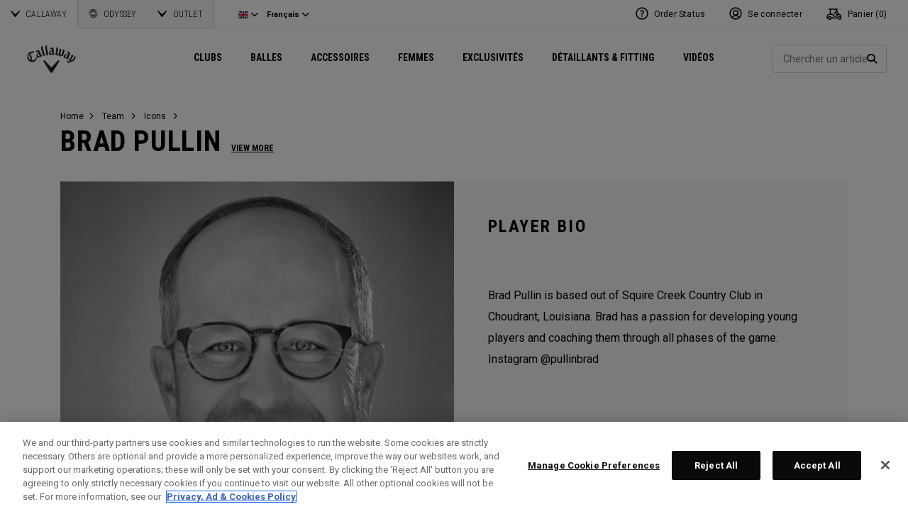

--- FILE ---
content_type: text/html;charset=UTF-8
request_url: https://eu.callawaygolf.com/fr/gb/brad-pullin.html
body_size: 25916
content:














 
































































































































<!DOCTYPE html PUBLIC "-//W3C//DTD XHTML 1.0 Strict//EN" "http://www.w3.org/TR/xhtml1/DTD/xhtml1-strict.dtd">
<html lang="fr-GB" xml:lang="fr-GB" xmlns="http://www.w3.org/1999/xhtml" class="cge no-js">
<head>



	
	<!-- OneTrust Cookies Consent Notice start -->
	
	<script src="https://cdn.cookielaw.org/scripttemplates/otSDKStub.js"  type="text/javascript" charset="UTF-8" data-domain-script="014d23fd-ebe4-4cfa-b05e-2fb01877c7e5" ></script>
	
	<script id="OTEnd" type="text/javascript">
		function OptanonWrapper() {
		
			
			
		}
	</script>
	
	<!-- OneTrust Cookies Consent Notice end -->
	





	<script> 
	   vice= { 
	        config: { 
	            viceAccountId: 'callawaygolf', 
	            viceSiteId: 'callawaygolfeu', 
	            viceZoneId: '', 
	            viceSectionId: ''
	        }
	    } 
	</script> 
	<script src='//vice-prod.sdiapi.com/vice_loader/callawaygolf/callawaygolfeu'></script>





<link rel="canonical" href="https://eu.callawaygolf.com/fr/gb/brad-pullin.html" />














<link rel="preconnect" href="//cdn.dynamicyield.com"> 
<link rel="preconnect" href="//st.dynamicyield.com">
<link rel="preconnect" href="//rcom.dynamicyield.com">
<link rel="dns-prefetch" href="//cdn.dynamicyield.com">
<link rel="dns-prefetch" href="//st.dynamicyield.com">
<link rel="dns-prefetch" href="//rcom.dynamicyield.com">
<link rel="dns-prefetch" href="//sits-pod21.demandware.net"> 
<link rel="dns-prefetch" href="//ajax.aspnetcdn.com"> 
<link rel="dns-prefetch" href="//ajax.googleapis.com"> 
<link rel="dns-prefetch" href="//fonts.googleapis.com"> 
<link rel="dns-prefetch" href="//use.typekit.net"> 
<link rel="dns-prefetch" href="//p.typekit.net"> 
<link rel="dns-prefetch" href="//ugc.callawaygolfpreowned.com"> 
<link rel="dns-prefetch" href="//magpie-static.ugc.bazaarvoice.com"> 
<link rel="dns-prefetch" href="//network-a.bazaarvoice.com"> 
<link rel="dns-prefetch" href="//pbs.twimg.com"> 
<link rel="dns-prefetch" href="//i1.ytimg.com"> 
<link rel="dns-prefetch" href="//chanalytics.merchantadvantage.com"> 






<script data-ot-ignore src="https://ajax.googleapis.com/ajax/libs/jquery/1.10.2/jquery.min.js"></script>
<script data-ot-ignore src="https://ajax.googleapis.com/ajax/libs/jqueryui/1.9.2/jquery-ui.min.js"></script>
<script data-ot-ignore src="https://eu.callawaygolf.com/on/demandware.static/Sites-CG4_EU-Site/-/fr_GB/v1769409800314/js/jquery/jquery-validate.1.14.0.min.js"></script>
<script data-ot-ignore src="https://eu.callawaygolf.com/on/demandware.static/Sites-CG4_EU-Site/-/fr_GB/v1769409800314/js/jquerybrowserpatch.js"></script>

<script data-ot-ignore src="https://eu.callawaygolf.com/on/demandware.static/Sites-CG4_EU-Site/-/fr_GB/v1769409800314/js/jquery/jquery.mobile.touch.min.js"></script>

<script data-ot-ignore src="https://eu.callawaygolf.com/on/demandware.static/Sites-CG4_EU-Site/-/fr_GB/v1769409800314/js/jquery/jquery.touchpunch.min.js"></script>
<script data-ot-ignore type="text/javascript" src="https://eu.callawaygolf.com/on/demandware.static/Sites-CG4_EU-Site/-/fr_GB/v1769409800314/js/jq-extension.min.js"></script>

<script data-ot-ignore type="text/javascript" src="https://eu.callawaygolf.com/on/demandware.static/Sites-CG4_EU-Site/-/fr_GB/v1769409800314/global/js/focus.min.js"></script>
<script data-ot-ignore>
(function () {
if (!window.JSON) {
window.JSON = {
parse : function(sJSON) {
return eval("(" + sJSON + ")");
},
stringify : function(vContent) {
if (vContent instanceof Object) {
var sOutput = "";
if (vContent.constructor === Array) {
for ( var nId = 0; nId < vContent.length; sOutput += this.stringify(vContent[nId]) + ",", nId++);
return "[" + sOutput.substr(0, sOutput.length - 1) + "]";
}
if (vContent.toString !== Object.prototype.toString) {
return "\"" + vContent.toString().replace(/"/g, "\$&") + "\"";
}
for ( var sProp in vContent) {
sOutput += "\"" + sProp.replace(/"/g, "\$&") + "\":" + this.stringify(vContent[sProp]) + ",";
}
return "{" + sOutput.substr(0, sOutput.length - 1) + "}";
}
return typeof vContent === "string" ? "\"" + vContent.replace(/"/g, "\$&") + "\"" : String(vContent);
}
};
}
})();
</script>
<script data-ot-ignore src="https://eu.callawaygolf.com/on/demandware.static/Sites-CG4_EU-Site/-/fr_GB/v1769409800314/js/promise.min.js"></script>
<script data-ot-ignore src="https://eu.callawaygolf.com/on/demandware.static/Sites-CG4_EU-Site/-/fr_GB/v1769409800314/js/url-polyfill.min.js"></script>
<script data-ot-ignore src="https://eu.callawaygolf.com/on/demandware.static/Sites-CG4_EU-Site/-/fr_GB/v1769409800314/js/require.min.js"></script>


<script data-ot-ignore id="cryptolib">
window.CryptoLib = null;
window.Tarp && Tarp.require({
"main": "crypto/cryptolib.js",
"paths": [
"https://eu.callawaygolf.com/on/demandware.static/Sites-CG4_EU-Site/-/fr_GB/v1769409800314/"
]
}).then(function (m) {
window.CryptoLib = m;
CryptoLib.setCurve(CryptoLib.core.ecc.curves.c256);
CryptoLib.generateKeys();
});
</script>

<script data-ot-ignore type="text/javascript" src="https://eu.callawaygolf.com/on/demandware.static/Sites-CG4_EU-Site/-/fr_GB/v1769409800314/js/core-min.js"></script>
<script data-ot-ignore type="text/javascript" src="https://eu.callawaygolf.com/on/demandware.static/Sites-CG4_EU-Site/-/fr_GB/v1769409800314/js/sha256-min.js"></script>
<script data-ot-ignore type="text/javascript" src="https://eu.callawaygolf.com/on/demandware.static/Sites-CG4_EU-Site/-/fr_GB/v1769409800314/global/js/headerlogin.min.js"></script>
<script data-ot-ignore type="text/javascript">
	$(document).ready(function() {
		$(".sign-in-form").headerLogin({
			"messages": {
				"genericError": "Unable to complete your request. Please try again.",
				"timeoutError": "It's taking longer than expected to sign in. Please try again.",
				"abortedError": "Sign in request aborted. Please try again.",
				"authError": "Veuillez v&#xE9;rifier que votre adresse e-mail et votre mot de passe sont corrects et r&#xE9;essayer."
			},
			"urls": {
				"serverKey": "https://eu.callawaygolf.com/on/demandware.store/Sites-CG4_EU-Site/fr_GB/Crypto-GetPublicKey",
				"remoteInclude": "/on/demandware.store/Sites-CG4_EU-Site/fr_GB/Header-RemoteInclude",
				"refreshUrl": "/fr/gb/account"
			}
		});
	});
</script>

<script data-ot-ignore src="https://eu.callawaygolf.com/on/demandware.static/Sites-CG4_EU-Site/-/fr_GB/v1769409800314/global/js/cookies.min.js"></script>

<script data-ot-ignore type="text/javascript" src="https://eu.callawaygolf.com/on/demandware.static/Sites-CG4_EU-Site/-/fr_GB/v1769409800314/global/js/ajaxq.min.js"></script>

<script data-ot-ignore src="https://eu.callawaygolf.com/on/demandware.static/Sites-CG4_EU-Site/-/fr_GB/v1769409800314/global/js/modernizr.min.js"></script>

<script data-ot-ignore src="https://eu.callawaygolf.com/on/demandware.static/Sites-CG4_EU-Site/-/fr_GB/v1769409800314/global/js/mediaquery.min.js"></script>

<link rel="preload" href="https://eu.callawaygolf.com/on/demandware.static/Sites-CG4_EU-Site/-/fr_GB/v1769409800314/global/js/vscroll.min.js" as="style" onload="this.onload=null;this.rel='stylesheet'">
<noscript><link rel="stylesheet" href="https://eu.callawaygolf.com/on/demandware.static/Sites-CG4_EU-Site/-/fr_GB/v1769409800314/global/js/vscroll.min.js"></noscript>


<link rel="preload" href="https://eu.callawaygolf.com/on/demandware.static/Sites-CG4_EU-Site/-/fr_GB/v1769409800314/slidepanel/slidepanel.min.css" as="style" onload="this.onload=null;this.rel='stylesheet'">
<noscript><link rel="stylesheet" href="https://eu.callawaygolf.com/on/demandware.static/Sites-CG4_EU-Site/-/fr_GB/v1769409800314/slidepanel/slidepanel.min.css"></noscript>

<link rel="preload" href="https://eu.callawaygolf.com/on/demandware.static/Sites-CG4_EU-Site/-/fr_GB/v1769409800314/swiper6/swiper-bundle.min.css" as="style" onload="this.onload=null;this.rel='stylesheet'">
<noscript><link rel="stylesheet" href="https://eu.callawaygolf.com/on/demandware.static/Sites-CG4_EU-Site/-/fr_GB/v1769409800314/swiper6/swiper-bundle.min.css"></noscript>

<link rel="stylesheet" type="text/css" href="https://eu.callawaygolf.com/on/demandware.static/Sites-CG4_EU-Site/-/fr_GB/v1769409800314/bootstrap4-6/css/bootstrap.min.css" />

<link rel="preload" href="https://eu.callawaygolf.com/on/demandware.static/Sites-CG4_EU-Site/-/fr_GB/v1769409800314/aos/css/aos.min.css" as="style" onload="this.onload=null;this.rel='stylesheet'">
<noscript><link rel="stylesheet" href="https://eu.callawaygolf.com/on/demandware.static/Sites-CG4_EU-Site/-/fr_GB/v1769409800314/aos/css/aos.min.css"></noscript>

<link rel="stylesheet" href="https://eu.callawaygolf.com/on/demandware.static/Sites-CG4_EU-Site/-/fr_GB/v1769409800314/slick/slick.min.css" />
<script data-ot-ignore type="text/javascript" src="https://eu.callawaygolf.com/on/demandware.static/Sites-CG4_EU-Site/-/fr_GB/v1769409800314/slick/slick.min.js"></script>

<link rel="preload" href="https://eu.callawaygolf.com/on/demandware.static/Sites-CG4_EU-Site/-/fr_GB/v1769409800314/lory/lory.min.css" as="style" onload="this.onload=null;this.rel='stylesheet'">
<noscript><link rel="stylesheet" href="https://eu.callawaygolf.com/on/demandware.static/Sites-CG4_EU-Site/-/fr_GB/v1769409800314/lory/lory.min.css"></noscript>
<!--[if (gte IE 6)&(lte IE 8)]>
<script data-ot-ignore type="text/javascript" src="https://eu.callawaygolf.com/on/demandware.static/Sites-CG4_EU-Site/-/fr_GB/v1769409800314/global/js/selectivizr.min.js"></script>
<![endif]-->










<script>
window.DY = window.DY || {};
DY.recommendationContext = {
type: 'OTHER',
lng: 'fr_GB'
};
</script>


<script type="text/javascript"src="//cdn.dynamicyield.com/api/8772767/api_dynamic.js"></script>
<script type="text/javascript"src="//cdn.dynamicyield.com/api/8772767/api_static.js"></script>




<script>
document.addEventListener('DOMContentLoaded', function () {
var params = new URLSearchParams(window.location.search);
var emailHash = '';

emailHash = params.has('email_address') && window.CryptoJS ? CryptoJS.SHA256(params.get('email_address').toLowerCase()).toString() : '';
window.DY && DY.API('event', {
name: 'Identify',
properties: {
dyType: 'identify-v1',
hashedEmail: emailHash
},
});

}, false);
</script>










	<title>Brad Pullin</title><!-- Version: 1.0.1560 Date: 8/10/2016  -->







<script>
window.SiteHelper = {"ID":"CG4_EU","isProduction":true,"isStaging":false,"isDevelopment":false,"isMicroCartWebSite":false,"isNoEcommerceWebSite":false,"isMultiLocaleWebSite":true,"useGeolocation":true,"isCGPOWebSite":false,"isSHOPWebSite":false,"isODYWebSite":false,"isODYIntlWebSite":false,"isGCWebSite":false,"isVIPWebSite":false,"isCGWebSite":false,"isCGIntlWebSite":false,"isCGJapanWebSite":false,"isCGUKWebSite":true,"isCGEuropeWebSite":true,"isCGEuropeEcommerceWebSite":true,"isCGCanadaWebSite":false,"isRewardsWebSite":false,"isOGIOWebSite":false,"isCGIntlNoSubscribe":false,"isCGKoreaWebSite":false,"isOGIOJapanWebSite":false,"isJapanWebSite":false,"isOGIOEuropeWebSite":false,"isEuropeEcommerceWebSite":true,"isTopgolfWebSite":false,"currencyCode":"GBP","currentLocale":"fr_GB","currentLanguage":"fr","currentCountry":"GB","defaultLocale":"en_GB","defaultCountry":"GB","trackingAllowed":true,"salesChannel":"CEU","currencyPrefix":"£","locale":"fr_GB","timezone":"Europe/London","checkRealTimeInventory":false,"currentSharedSiteID":"cge","bvJsUrl":""};
</script>











<script>
var ResourceHelper = function () {};
(function () {
var res = {
  "app_callawaygolf.global.header.viewall": "Voir plus",
  "app_account.email.subscribesuccess": "Merci de vous &#xEA;tre inscrit.",
  "app_account.email.subscribeerror": "Une erreur est survenue lors du traitement de votre inscription.",
  "app_content.configurator.selectone": "- Select one -",
  "app_content.configurator.stock": "Stock",
  "app_content.configurator.custom": "Custom",
  "app_callawaygolf.configurator.ajax.next": "Suivant",
  "app_callawaygolf.configurator.option.standard": "Option standard",
  "app_callawaygolf.configurator.option.custom": "Option personnalis&#xE9;e",
  "app_callawaygolf.configurator.filter.showall": "Tout voir",
  "app_callawaygolf.configurator.filter.shopallbrands": "Shop All Brands",
  "app_callawaygolf.configurator.currency.prefix": "€",
  "app_callawaygolf.configurator.currency.suffix": "",
  "app_callawaygolf.configurator.editconfiguration": "Modifier la configuration",
  "app_callawaygolf.configurator.label.savebutton": "Sauvegarder",
  "app_callawaygolf.configurator.msg.charcount": "Caract&#xE8;res",
  "app_callawaygolf.configurator.emailconfig.status.error": "Une erreur est survenue lors du traitement de votre demande.",
  "app_content.fitting.error": "There was a problem communicating with the server.",
  "app_content.fitting.email.status.success": "The email was successfully sent.",
  "app_content.fitting.navsteps": "Step {0} of {1}",
  "toulongarage.toulon.button.select": "Select",
  "toulongarage.toulon.summary.color": "Color:",
  "toulongarage.toulon.summary.zone1": "Logo T:",
  "toulongarage.toulon.summary.zone2": "Logo Pyramid:",
  "toulongarage.toulon.summary.zone3": "Hosel:",
  "toulongarage.toulon.summary.zone4": "Alignment Aid:",
  "toulongarage.toulon.summary.zone5": "Odyssey Swirl:",
  "toulongarage.toulon.summary.zone6": "Odyssey Text:",
  "toulongarage.toulon.summary.zonetoe": "Toe:",
  "toulongarage.toulon.summary.zoneheel": "Heel:",
  "toulongarage.toulon.hosel.price": "+ 100.00",
  "toulongarage.toulon.price.upcharge": "Upcharge",
  "toulongarage.toulon.itemcount.reader": "<span class=\\\"current\\\"></span> of <span class=\\\"count\\\"></span>.",
  "app_content.locator.appointment": "Book Fitting Appointment",
  "app_callawaygolf.rewards.join.base": "You could earn <strong>{0}</strong> points with this purchase when you join Callaway Rewards!",
  "app_callawaygolf.rewards.join.bonus": "You could earn <strong><s>{0}</s> {1} points</strong> with this purchase when you join Callaway Rewards!",
  "app_callawaygolf.rewards.earn.base": "Earn <strong>{0} points</strong> with this purchase!",
  "app_callawaygolf.rewards.earn.bonus": "Earn <strong><s>{0}</s> {1} points</strong> with this purchase!",
  "app_callawaygolf.rewards.tier.bonus": "This item qualifies for an additional {0} points to our {1} Rewards Members."
}
var locale = "fr_GB";
ResourceHelper.msg = function () {
var args = Array.prototype.slice.call(arguments);
var str;
var key = args.shift();
var bundleName = args.shift();
var prop = bundleName + "." + key;
if (res[prop] && res[prop] !== null) {
str = res[prop];
}
else {
str = null;
}
if (str && args.length > 0) {
for (var i = 0; i < args.length; i++) {
str = str.replace("{" + i + "}", args[i]);
}
}
return str;
};
})();
</script>







	
		<meta name="google-site-verification" content="YkryXtdn7Zq1OsJajVqir0KCv2uCISaet5mGm5sWA_Y" />
	


<script ot-data-ignore>
var _lazy = [],
_gaq = window._gaq || [],
common = [],
site = [];
</script>






	
	<meta property="og:title" content="Brad Pullin" />
	
	



<script>
window.fbAsyncInit = function() {
FB.init({
appId : "2033468350125632",
xfbml : true,
version : 'v2.8'
});
};
(function(d, s, id) {
var js, fjs = d.getElementsByTagName(s)[0];
if (d.getElementById(id)) {
return;
}
js = d.createElement(s);
js.id = id;
js.src = "//connect.facebook.net/en_US/sdk.js";
fjs.parentNode.insertBefore(js, fjs);
}(document, 'script', 'facebook-jssdk'));
</script>

<script type="text/javascript">//<!--
/* <![CDATA[ (head-active_data.js) */
var dw = (window.dw || {});
dw.ac = {
    _analytics: null,
    _events: [],
    _category: "",
    _searchData: "",
    _anact: "",
    _anact_nohit_tag: "",
    _analytics_enabled: "true",
    _timeZone: "Europe/London",
    _capture: function(configs) {
        if (Object.prototype.toString.call(configs) === "[object Array]") {
            configs.forEach(captureObject);
            return;
        }
        dw.ac._events.push(configs);
    },
	capture: function() { 
		dw.ac._capture(arguments);
		// send to CQ as well:
		if (window.CQuotient) {
			window.CQuotient.trackEventsFromAC(arguments);
		}
	},
    EV_PRD_SEARCHHIT: "searchhit",
    EV_PRD_DETAIL: "detail",
    EV_PRD_RECOMMENDATION: "recommendation",
    EV_PRD_SETPRODUCT: "setproduct",
    applyContext: function(context) {
        if (typeof context === "object" && context.hasOwnProperty("category")) {
        	dw.ac._category = context.category;
        }
        if (typeof context === "object" && context.hasOwnProperty("searchData")) {
        	dw.ac._searchData = context.searchData;
        }
    },
    setDWAnalytics: function(analytics) {
        dw.ac._analytics = analytics;
    },
    eventsIsEmpty: function() {
        return 0 == dw.ac._events.length;
    }
};
/* ]]> */
// -->
</script>
<script type="text/javascript">//<!--
/* <![CDATA[ (head-cquotient.js) */
var CQuotient = window.CQuotient = {};
CQuotient.clientId = 'aadh-CG4_EU';
CQuotient.realm = 'AADH';
CQuotient.siteId = 'CG4_EU';
CQuotient.instanceType = 'prd';
CQuotient.locale = 'fr_GB';
CQuotient.fbPixelId = '__UNKNOWN__';
CQuotient.activities = [];
CQuotient.cqcid='';
CQuotient.cquid='';
CQuotient.cqeid='';
CQuotient.cqlid='';
CQuotient.apiHost='api.cquotient.com';
/* Turn this on to test against Staging Einstein */
/* CQuotient.useTest= true; */
CQuotient.useTest = ('true' === 'false');
CQuotient.initFromCookies = function () {
	var ca = document.cookie.split(';');
	for(var i=0;i < ca.length;i++) {
	  var c = ca[i];
	  while (c.charAt(0)==' ') c = c.substring(1,c.length);
	  if (c.indexOf('cqcid=') == 0) {
		CQuotient.cqcid=c.substring('cqcid='.length,c.length);
	  } else if (c.indexOf('cquid=') == 0) {
		  var value = c.substring('cquid='.length,c.length);
		  if (value) {
		  	var split_value = value.split("|", 3);
		  	if (split_value.length > 0) {
			  CQuotient.cquid=split_value[0];
		  	}
		  	if (split_value.length > 1) {
			  CQuotient.cqeid=split_value[1];
		  	}
		  	if (split_value.length > 2) {
			  CQuotient.cqlid=split_value[2];
		  	}
		  }
	  }
	}
}
CQuotient.getCQCookieId = function () {
	if(window.CQuotient.cqcid == '')
		window.CQuotient.initFromCookies();
	return window.CQuotient.cqcid;
};
CQuotient.getCQUserId = function () {
	if(window.CQuotient.cquid == '')
		window.CQuotient.initFromCookies();
	return window.CQuotient.cquid;
};
CQuotient.getCQHashedEmail = function () {
	if(window.CQuotient.cqeid == '')
		window.CQuotient.initFromCookies();
	return window.CQuotient.cqeid;
};
CQuotient.getCQHashedLogin = function () {
	if(window.CQuotient.cqlid == '')
		window.CQuotient.initFromCookies();
	return window.CQuotient.cqlid;
};
CQuotient.trackEventsFromAC = function (/* Object or Array */ events) {
try {
	if (Object.prototype.toString.call(events) === "[object Array]") {
		events.forEach(_trackASingleCQEvent);
	} else {
		CQuotient._trackASingleCQEvent(events);
	}
} catch(err) {}
};
CQuotient._trackASingleCQEvent = function ( /* Object */ event) {
	if (event && event.id) {
		if (event.type === dw.ac.EV_PRD_DETAIL) {
			CQuotient.trackViewProduct( {id:'', alt_id: event.id, type: 'raw_sku'} );
		} // not handling the other dw.ac.* events currently
	}
};
CQuotient.trackViewProduct = function(/* Object */ cqParamData){
	var cq_params = {};
	cq_params.cookieId = CQuotient.getCQCookieId();
	cq_params.userId = CQuotient.getCQUserId();
	cq_params.emailId = CQuotient.getCQHashedEmail();
	cq_params.loginId = CQuotient.getCQHashedLogin();
	cq_params.product = cqParamData.product;
	cq_params.realm = cqParamData.realm;
	cq_params.siteId = cqParamData.siteId;
	cq_params.instanceType = cqParamData.instanceType;
	cq_params.locale = CQuotient.locale;
	
	if(CQuotient.sendActivity) {
		CQuotient.sendActivity(CQuotient.clientId, 'viewProduct', cq_params);
	} else {
		CQuotient.activities.push({activityType: 'viewProduct', parameters: cq_params});
	}
};
/* ]]> */
// -->
</script>




<script data-ot-ignore id="lazy-loader">
(function() {
var js, s= null;
try{
js = document.createElement("script");
js.setAttribute("data-ot-ignore", "");
js.async = true;

js.src = "https://eu.callawaygolf.com/on/demandware.static/Sites-CG4_EU-Site/-/fr_GB/v1769409800314/js/utils/lazyLoader.min.js";

s = document.getElementsByTagName("script")[0];
s.parentNode.insertBefore(js, s);
}catch(err){
window.$ && $.reportError && $.reportError({
"scriptLog" : "LazyLoader Script Implementation",
"error" : err,
"data" : {
"js" : js.src,
"s" : s
},
"origin" : "lazyLoader.isml"
});
}
})();
</script>













	
	
	
		
	
	
	<script>
		var gtmDataNoCache = {"gaPropertyID":"UA-63625355-5","trackingAllowed":true,"ssoID":"","ssoIDsha256":"","currencyCode":"GBP","locale":"fr_GB","customerType":"new","customerTypeBinary":0,"basketID":"e23cc05773509464199c89000d","sessionID":"6884i9ysmj3tpq8fbS_8QNarCN1i2806U8w=","rewardsTierID":1,"rewardsTierName":"","rewardsTierMultiplier":1,"utm_medium":"","emailRaw":"","emailHash":"","entryURL":"/on/demandware.store/Sites-CG4_EU-Site/fr_GB/Page-Show?cid=brad-pullin","phone":"","phoneHash":"","customerGroups":"Everyone, GDPR Not Responded, Not Subscribed, Not Subscribed Not Google, Unregistered, non account holder - non rewards, not rewards"};
	</script>
	


<script>
var gtmData = {"siteVersion":"SFCC"};
Object.assign(gtmData,gtmDataNoCache);
var dataLayer = [gtmData];

var yottaaGroup = window.yo ? 'optimized' : 'control';
dataLayer.push({'yottaaGroup': yottaaGroup});
</script>
<!-- Google Tag Manager (noscript) -->
<noscript><iframe src="https://www.googletagmanager.com/ns.html?id=GTM-MLHTRR9"
height="0" width="0" style="display:none;visibility:hidden"></iframe></noscript>
<!-- End Google Tag Manager (noscript) -->
<!-- Google Tag Manager -->
<script>(function(w,d,s,l,i){w[l]=w[l]||[];w[l].push({'gtm.start':
new Date().getTime(),event:'gtm.js'});var f=d.getElementsByTagName(s)[0],
j=d.createElement(s),dl=l!='dataLayer'?'&l='+l:'';j.async=true;j.src=
'https://www.googletagmanager.com/gtm.js?id='+i+dl;f.parentNode.insertBefore(j,f);
})(window,document,'script','dataLayer','GTM-MLHTRR9');</script>
<!-- End Google Tag Manager -->


<script data-ot-ignore type="text/javascript">
	$(function() {
		
		$(document).on('click','a.internalpromo',function() {
			var promoId = $(this).data("promo-id");
			var promoPosition = $(this).data("promo-position");
			if (promoId) {
				window.dataLayer && dataLayer.push({
					'event': 'Internal Promotions:click',
					'promoID': promoId,
					'ecommerce_ua': {
						'promoClick': {
							'promotions': [{
								'id': promoId,
								'position': promoPosition
							}]
						}
					}
				});
			}
		});
		
		
		$(document).on('submit','.search-form form, .site-search form',function() {
			var searchQuery = $('input.search-input').val().toLowerCase();
			searchQuery && window.dataLayer && dataLayer.push({
				'event':'Site Search:search',
				'searchQuery': searchQuery
			});
		});
		
		
		
		
		
		
		
		
		
		
		
		//VISITS TO SOCIAL PAGES
		$(".trackSocialLink").click(function() {
			var url = $(this).attr("href");
		  	var network = '';
		  	if (url.match('facebook')) network = 'facebook';
		  	else if (url.match('twitter')) network = 'twitter';
		  	else if (url.match('instagram')) network = 'instagram';
		  	else if (url.match('youtube')) network = 'youtube';
		  	else if (url.match('vine')) network = 'vine';
		  	else if (url.match('pinterest')) network = 'pinterest';
		  	window.dataLayer && dataLayer.push({
		  		'event': 'socialInteraction',
		  		'socialNetwork': network,
		  		'socialAction': 'Visit',
		  		'socialTarget': url
		  	});
		});
		//PDP MEDIA VIEWS
		$('a.mediaModalView').click(function() {
			window.dataLayer && dataLayer.push({'event':'Media:view'});
		});
		
		//CUSTOM LOGO
		$("a.customLogoQuoteLink").click(function() {
			window.dataLayer && dataLayer.push({'event':'Custom Logo:quote'});	
		});
		$("a.customLogoEmailLink").click(function() {
			window.dataLayer && dataLayer.push({'event':'Custom Logo:email'});
		});
	});
</script>



<meta name="viewport" content="width=device-width, initial-scale=1.0, minimum-scale=1.0, user-scalable=no" />
<meta name="apple-mobile-web-app-capable" content="yes">
<style type="text/css">
@viewport { zoom: 1.0; width: device-width; }
@-ms-viewport { width: extend-to-zoom; zoom: 1.0; }
</style>
<link rel="preload" href="https://eu.callawaygolf.com/on/demandware.static/Sites-CG4_EU-Site/-/fr_GB/v1769409800314/global/css/themify-icons.min.css" as="style" onload="this.onload=null;this.rel='stylesheet'">
<noscript><link rel="stylesheet" href="https://eu.callawaygolf.com/on/demandware.static/Sites-CG4_EU-Site/-/fr_GB/v1769409800314/global/css/themify-icons.min.css"></noscript>
<link rel="stylesheet" href="https://eu.callawaygolf.com/on/demandware.static/Sites-CG4_EU-Site/-/fr_GB/v1769409800314/css/callawaygolf.min.css" />

<link rel="stylesheet" href="https://eu.callawaygolf.com/on/demandware.static/Sites-CG4_EU-Site/-/fr_GB/v1769409800314/css/callawaygolf-responsive.min.css" />

<link rel="stylesheet" href="https://eu.callawaygolf.com/on/demandware.static/Sites-CG4_EU-Site/-/fr_GB/v1769409800314/css/category.min.css" />
<link rel="stylesheet" href="https://eu.callawaygolf.com/on/demandware.static/Sites-CG4_EU-Site/-/fr_GB/v1769409800314/css/content.min.css" />
<link rel="stylesheet" href="https://eu.callawaygolf.com/on/demandware.static/Sites-CG4_EU-Site/-/fr_GB/v1769409800314/css/landing.min.css" />


<link rel="stylesheet" href="https://eu.callawaygolf.com/on/demandware.static/Sites-CG4_EU-Site/-/fr_GB/v1769409800314/css/global.min.css" />
<script data-ot-ignore src="https://eu.callawaygolf.com/on/demandware.static/Sites-CG4_EU-Site/-/fr_GB/v1769409800314/js/callawaygolf.min.js"></script>

<link rel="stylesheet" href="https://eu.callawaygolf.com/on/demandware.static/Sites-CG4_EU-Site/-/fr_GB/v1769409800314/css/nav.min.css" />
<script data-ot-ignore src="https://eu.callawaygolf.com/on/demandware.static/Sites-CG4_EU-Site/-/fr_GB/v1769409800314/js/nav.min.js"></script>
<!-- Reddit Pixel Code -->




<!-- Facebook Conversions Code -->




<script data-ot-ignore src="https://eu.callawaygolf.com/on/demandware.static/Sites-CG4_EU-Site/-/fr_GB/v1769409800314/js/utils/uuidv4.min.js"></script>
<script type="text/javascript">
function reportFBEvent(eventType, eventObj, orderNum) {
var eventID = uuidv4(); // ⇨ '1b9d6bcd-bbfd-4b2d-9b5d-ab8dfbbd4bed'

var url = "/on/demandware.store/Sites-CG4_EU-Site/fr_GB/Vendor-ReportFBEvent";
var payload = {
'event_name': eventType,
'event_id': eventID,
};
if (eventObj) payload.custom_data = JSON.stringify(eventObj);
if (orderNum) payload.order_number = orderNum;
$.post(url,payload);

window.fbq && fbq('track', eventType, eventObj, {'eventID': eventID});
}
</script>





<!-- Facebook Pixel Code -->
<script>
!function(f,b,e,v,n,t,s){if(f.fbq)return;n=f.fbq=function(){n.callMethod?
n.callMethod.apply(n,arguments):n.queue.push(arguments)};if(!f._fbq)f._fbq=n;
n.push=n;n.loaded=!0;n.version='2.0';n.queue=[];t=b.createElement(e);t.async=!0;
t.src=v;s=b.getElementsByTagName(e)[0];s.parentNode.insertBefore(t,s)}(window,
document,'script','//connect.facebook.net/en_US/fbevents.js');
fbq('init', '205869076563783', {});
reportFBEvent("PageView");
</script>
<noscript><img height="1" width="1" style="display:none"
src="https://www.facebook.com/tr?id=205869076563783&ev=PageView&noscript=1"
/></noscript>



<!-- Google Call Tracking -->


<script type="text/javascript">
(function(a,e,c,f,g,b,d){var
h={ak:"958577606",cl:"Vh1dCIH6l1gQxveKyQM"};a[c]=a[c]||
function(){(a[c].q=a[c].q||[]).push(arguments)};a[f]||
(a[f]=h.ak);b=e.createElement(g);b.async=1;b.src="//www.gstatic.com/wcm/loader.js";d=e.getElementsByTagName(g)[0];d.parentNode.insertBefore(b,d);a._googWcmGet=function(b,d,e){a[c](2,b,h,d,null,new
Date,e)}})(window,document,"_googWcmImpl","_googWcmAk","script");
</script>
<script type="text/javascript">
$(window).load(function() {
var $configuratorintro = $('#configurator-intro,#configurator-intro-row');
if ($configuratorintro.length > 0) {
var pdpText = $configuratorintro.html();
pdpText = pdpText.replace('888-382-9604','<span class="gphone">888-382-9604</span>');
$configuratorintro.html(pdpText);
}
_googWcmGet('gphone','888-382-9604');
});
</script>









<script data-ot-ignore>
var ssoId = '';
</script>

<!-- Google Analytics -->





<link rel="preconnect" href="https://fonts.gstatic.com">
<link href="https://fonts.googleapis.com/css2?family=Roboto+Condensed:wght@300;700&family=Roboto:ital,wght@0,400;0,700;1,400;1,700&display=swap" rel="stylesheet">

<link rel="stylesheet" href="https://kit.fontawesome.com/de64969fa0.css" crossorigin="anonymous">
<link rel="stylesheet" href="https://use.typekit.net/wtj0cju.css">
<!-- Google reCAPTCHA 111-->
<script data-ot-ignore type="text/javascript">
var onloadCallback = function() {
if (document.getElementById("recaptcha")) { // checkout registration recaptcha
var widgetId = grecaptcha.render('recaptcha', {
'sitekey' : '6LdPgyUUAAAAAFAQxYKC9tmpkq3Nt25zf9ZX02Tx',
});
document.getElementById("recaptcha").setAttribute('data-grecaptcha-id', widgetId);
}
if (document.getElementById("recaptcha_footer")) {
var widgetId = grecaptcha.render('recaptcha_footer', {
'sitekey' : '6LdPgyUUAAAAAFAQxYKC9tmpkq3Nt25zf9ZX02Tx'
});
document.getElementById("recaptcha_footer").setAttribute('data-grecaptcha-id', widgetId);
}
if (document.getElementById("recaptcha_modal")) {
var widgetId = grecaptcha.render('recaptcha_modal', {
'sitekey' : '6LdPgyUUAAAAAFAQxYKC9tmpkq3Nt25zf9ZX02Tx'
});
document.getElementById("recaptcha_modal").setAttribute('data-grecaptcha-id', widgetId);
}
};
</script>
<script src="https://www.google.com/recaptcha/api.js?onload=onloadCallback&render=explicit" async defer></script>
<!-- Static Pixels -->

<meta name="google-site-verification" content="DjPrFET9Oa5K5fESKRM6HFlGy2ububmvcNrMfvdHN2o" />
<meta name="google-site-verification" content="CxBHCZNHKt9NKiDXt31hkjGTVTnmmSq1fT1uVJWf5Cs" />

<meta name="facebook-domain-verification" content="zvbb8rpu53f69bmn8wiafw363f21lq" />


<!-- Media Track -->
<script src="https://eu.callawaygolf.com/on/demandware.static/Sites-CG4_EU-Site/-/fr_GB/v1769409800314/js/arrive.min.js"></script>
<script src="https://eu.callawaygolf.com/on/demandware.static/Sites-CG4_EU-Site/-/fr_GB/v1769409800314/js/mediatrack.min.js"></script>




</head>
<body itemscope itemtype="http://schema.org/WebPage" class="search-close header no-ie">
<div id="page-container" class="pt_page">



<!-- Generic slot to place any custom one-off CSS without code deployment. -->
<div id="header-css" class="slot slot-content">

	 


	



<style>

.fa-magnifying-glass:before, .fa-search:before{ font-family: 'Font Awesome 6 Pro'; }
#header-container .header-primary .header-tabs { height: unset; }

.product-page-container .pdp-secondary-nav.nav-fixed{ z-index: 50000; }

@media (min-width: 768px){
    #cart-slideout {
        z-index: 50001;
    }
}

.category-sorting-container .btn.filter-btn {display:none;}
.slot-hero.has-video .hero-video .video-container{ width: 100%; }
.product-page-container #comparison{
    margin: 0 auto;
    max-width: none;
}
.product-page-container #comparison thead th img{
    max-width: 250px;
}

.cart-header{ padding-top: 5rem; }

.grid-tile .product-image img {padding: initial; }

#home-course .media-card svg *{ fill: #000;}
.media-card  #home-course svg *{ fill: #000;}

.violator-container .violator-order-online{
   display: none;
}

.input-append.form-group.form-group-lg {
    display: flex;
}

@media (max-width: 768px) {
#pdp-product-hero .product-promo {
    display: block;
    width: 100%;
    bottom: 0px;
}
#pdp-product-hero .product-promo .promotional-message {
    background-color: rgba(255,255,255,0.7);
    font-size: 10px;
        padding: 10px;

}

.product-promo .modal-dialog{
    margin-top:120px
}

.modal .modal-body {
    padding: 6rem 3rem 3rem;
}

.pt_fitting {
    position:fixed;
    top: 0;
    left: 0;
    width: 100%;
}

}

.product-configurator-container .product-images-gallery img { width: 100%; object-fit: contain; }

footer #emailSignupModal { color: #000; }
</style>


 
	
</div>
<div id="affiliate-ticker" class="slot slot-content">

	 

	
</div>
<header id="header-container" class="tabs-enabled-container">

<div id="top-bar" class="slot slot-content">

	 

	
</div>
<div class="header-primary tabs-enabled" >
<div class="header-left">


	<div class="header-tabs">
		
			<a class="active" href="https://eu.callawaygolf.com">
				<img alt="Callaway Logo" class="svg-icon" src="https://eu.callawaygolf.com/on/demandware.static/Sites-CG4_EU-Site/-/fr_GB/v1769409800314/images/icons/tab-cge.svg" />
				<span class="header-tab-label">
					Callaway
				</span>
			</a>
		
			<a class="" href="https://eu.callawaygolf.com/s/Sites-CG4_EU-Site/dw/shared_session_redirect?url=https%3A%2F%2Fodysseyeu.callawaygolf.com">
				<img alt="Odyssey Logo" class="svg-icon" src="https://eu.callawaygolf.com/on/demandware.static/Sites-CG4_EU-Site/-/fr_GB/v1769409800314/images/icons/tab-odyssey.svg" />
				<span class="header-tab-label">
					Odyssey
				</span>
			</a>
		
			<a class="" href="https://eu.callawaygolf.com/s/Sites-CG4_EU-Site/dw/shared_session_redirect?url=https%3A%2F%2Foutleteu.callawaygolf.com">
				<img alt="Outlet Logo" class="svg-icon" src="https://eu.callawaygolf.com/on/demandware.static/Sites-CG4_EU-Site/-/fr_GB/v1769409800314/images/icons/tab-outlet.svg" />
				<span class="header-tab-label">
					Outlet
				</span>
			</a>
		
	</div>




<link rel="stylesheet" href="https://eu.callawaygolf.com/on/demandware.static/Sites-CG4_EU-Site/-/fr_GB/v1769409800314/flag-svg/css/flag-icon.min.css" />
<div class="lang-selector">
<div id="locale-utility">

<div class="locale-mini-selector">
<button class="locale-close-btn fas fa-times">
<span class="screen-reader-only">
Open navigation menu
</span>
</button>
<a href="#" class="locale-button" id="region-menu">
<span class="flag-icon flag-icon-gb"></span><i class="far fa-chevron-down"></i>
</a>
<div id="region-dropdown" class="locale-dropdown">
<h5>Choisissez une r&#xE9;gion</h5>
<ul>

<li>
<a class="locale-mini-link" href="/en/gb/brad-pullin.html?setLocale=true">
<span class="flag-icon flag-icon-gb"></span>
Royaume-Uni

<span class="locale-selected fas fa-check-circle"></span>

</a>
</li>

<li>
<a class="locale-mini-link" href="/de/de/brad-pullin.html?setLocale=true">
<span class="flag-icon flag-icon-de"></span>
Allemagne

</a>
</li>

<li>
<a class="locale-mini-link" href="/fr/fr/brad-pullin.html?setLocale=true">
<span class="flag-icon flag-icon-fr"></span>
France

</a>
</li>

<li>
<a class="locale-mini-link" href="/de/at/brad-pullin.html?setLocale=true">
<span class="flag-icon flag-icon-at"></span>
Autriche

</a>
</li>

<li>
<a class="locale-mini-link" href="/fr/be/brad-pullin.html?setLocale=true">
<span class="flag-icon flag-icon-be"></span>
Belgique

</a>
</li>

<li>
<a class="locale-mini-link" href="/en/ie/brad-pullin.html?setLocale=true">
<span class="flag-icon flag-icon-ie"></span>
Irlande

</a>
</li>

<li>
<a class="locale-mini-link" href="/fr/lu/brad-pullin.html?setLocale=true">
<span class="flag-icon flag-icon-lu"></span>
Luxembourg

</a>
</li>

<li>
<a class="locale-mini-link" href="/en/nl/brad-pullin.html?setLocale=true">
<span class="flag-icon flag-icon-nl"></span>
Pays Bas

</a>
</li>

<li>
<a class="locale-mini-link" href="/en/se/brad-pullin.html?setLocale=true">
<span class="flag-icon flag-icon-se"></span>
Su&egrave;de

</a>
</li>

<li>
<a class="locale-mini-link" href="/en/dk/brad-pullin.html?setLocale=true">
<span class="flag-icon flag-icon-dk"></span>
Danemark

</a>
</li>

<li>
<a class="locale-mini-link" href="/en/es/brad-pullin.html?setLocale=true">
<span class="flag-icon flag-icon-es"></span>
Espagne

</a>
</li>

<li>
<a class="locale-mini-link" href="/en/it/brad-pullin.html?setLocale=true">
<span class="flag-icon flag-icon-it"></span>
Italie

</a>
</li>

<li>
<a class="locale-mini-link" href="/en/pt/brad-pullin.html?setLocale=true">
<span class="flag-icon flag-icon-pt"></span>
Portugal

</a>
</li>

<li>
<a class="locale-mini-link" href="/en/fi/brad-pullin.html?setLocale=true">
<span class="flag-icon flag-icon-fi"></span>
Finlande

</a>
</li>

<li>
<a class="locale-mini-link" href="/en/sk/brad-pullin.html?setLocale=true">
<span class="flag-icon flag-icon-sk"></span>
Slovaquie

</a>
</li>

<li>
<a class="locale-mini-link" href="/en/si/brad-pullin.html?setLocale=true">
<span class="flag-icon flag-icon-si"></span>
Slov&eacute;nie

</a>
</li>

<li>
<a class="locale-mini-link" href="/en/lv/brad-pullin.html?setLocale=true">
<span class="flag-icon flag-icon-lv"></span>
Lettonie

</a>
</li>

<li>
<a class="locale-mini-link" href="/en/ee/brad-pullin.html?setLocale=true">
<span class="flag-icon flag-icon-ee"></span>
Estonie

</a>
</li>

<li>
<a class="locale-mini-link" href="/en/gr/brad-pullin.html?setLocale=true">
<span class="flag-icon flag-icon-gr"></span>
Gr&egrave;ce

</a>
</li>

<li>
<a class="locale-mini-link" href="/en/lt/brad-pullin.html?setLocale=true">
<span class="flag-icon flag-icon-lt"></span>
Lituanie

</a>
</li>

</ul>
</div>
</div>


<div class="locale-mini-selector">
<button class="locale-close-btn fas fa-times">
<span class="screen-reader-only">
Open navigation menu
</span>
</button>
<a href="#" class="locale-button" id="language-menu">
<span class="locale-label">Fran&ccedil;ais<i class="far fa-chevron-down"></i></span>
</a>
<div id="language-dropdown" class="locale-dropdown">
<h5>S&#xE9;lectionnez une langue</h5>
<ul>

<li>
<a class="locale-mini-link" href="/en/gb/brad-pullin.html?setLocale=true">

English

</a>
</li>

<li>
<a class="locale-mini-link" href="/de/gb/brad-pullin.html?setLocale=true">

Deutsch

</a>
</li>

<li>
<a class="locale-mini-link" href="/fr/gb/brad-pullin.html?setLocale=true">

Fran&ccedil;ais

<span class="locale-selected fas fa-check-circle"></span>

</a>
</li>

</ul>
</div>
</div>

</div>
</div>
<script data-ot-ignore>
$(document).ready(function(){
$("body").on("click", ".locale-button", function(e) {
var $button = $(this).closest(".locale-mini-selector");
if ($button.hasClass("open")) {
$button.removeClass("open");
} else {
$(".lang-selector .locale-mini-selector.open").removeClass("open");
$button.addClass("open");
}
e.preventDefault();
return false;
});
$("body").on("click", ".locale-mobile-selector", function(e) {
var menuID = $(this).find(".nav-item").attr('id');
if (menuID && $(".lang-selector .locale-mini-selector #" + menuID).length && $(".lang-selector .locale-mini-selector #" + menuID).closest(".locale-mini-selector").hasClass('open')) {
$(".lang-selector .locale-mini-selector #" + menuID).closest(".locale-mini-selector").removeClass("open");
$(".lang-selector").removeClass("open")
} else if(menuID && $(".lang-selector .locale-mini-selector #" + menuID).length) {
$(".lang-selector .locale-mini-selector #" + menuID).closest(".locale-mini-selector").addClass("open");
$(".lang-selector").addClass("open")
}
e.preventDefault();
return false;
});
$("body").on("click", ".locale-close-btn", function(e) {
console.log(this)
$(".lang-selector .locale-mini-selector").removeClass("open");
$(".lang-selector").removeClass("open");
e.preventDefault();
return false;
});
$( "#lang-icon" ).click(function() {
$( ".lang-selector" ).slideToggle("fast");
});
});
/* $(document).mouseup(function(e) {
var container = $(".open .locale-dropdown");
if (!container.is(e.target) && container.has(e.target).length === 0) {
$(".locale-mini-selector.open").removeClass("open");
}
}); */
</script>

</div>
<div class="header-logo">
<a id="logo" href="https://eu.callawaygolf.com" class="box box-16x9"><span class="logo-text">Callaway Golf</span></a>
</div>





<script>
var NavNotify = function () {};
(function () {
var cookieName = "notify_session";
NavNotify._newItems = {};
NavNotify._visited = {};
try {
NavNotify._visited = window.Cookies && JSON.parse(decodeURIComponent(Cookies.get(cookieName)));
} catch (e) {
NavNotify._visited = {};
}
NavNotify.update = function () {
var v = NavNotify._visited;
var n = NavNotify._newItems;
for (var i in NavNotify._newItems) {
for (var j in NavNotify._newItems[i]) {
if (j != "count") {
if (!(j in NavNotify._visited)) {
NavNotify._newItems[i].count++;
}
}
}
if (i in NavNotify._visited) {
NavNotify._newItems[i].count = 0;
}
}
for (var i in NavNotify._newItems) {
if (NavNotify._newItems[i].count == 0) {
$("[data-target-id='" + i + "']")
.removeClass("nav-item-new")
.find(".violator-new")
.hide();
}
}
};
NavNotify.setVisited = function (id) {
if (window.Cookies && id && id in NavNotify._newItems) {
NavNotify._visited[id] = 1;
for (var i in NavNotify._newItems) {
if (id in NavNotify._newItems[i]) {
NavNotify._newItems[i].count--;
if (NavNotify._newItems[i].count < 0) {
NavNotify._newItems[i].count = 0;
}
}
if (i == id) {
NavNotify._newItems[i].count = 0;
}
}
Cookies.set(cookieName, NavNotify._visited);
NavNotify.update();
}
};
$(document).ready(function () {
NavNotify.update();
});
})();
</script>
<nav id="nav-main" role="navigation">
<div id="nav-primary">
<ul class="level-1">


<li>
<a class="nav-item" href="/fr/gb/golf-clubs/" aria-haspopup="true" aria-expanded="false" data-category-id="golf-clubs" >
<span class="nav-item-label">
Clubs
</span>
</a>
</li>


<li>
<a class="nav-item" href="/fr/gb/golf-balls/" aria-haspopup="true" aria-expanded="false" data-category-id="balls" >
<span class="nav-item-label">
Balles
</span>
</a>
</li>


<li>
<a class="nav-item" href="/fr/gb/golf-accessories/" aria-haspopup="true" aria-expanded="false" data-category-id="Gear" >
<span class="nav-item-label">
Accessoires
</span>
</a>
</li>


<li>
<a class="nav-item" href="/fr/gb/womensgolf/" aria-haspopup="true" aria-expanded="false" data-category-id="womens-golf" >
<span class="nav-item-label">
Femmes
</span>
</a>
</li>


<li>
<a class="nav-item" href="/fr/gb/callaway-golf/exclusivit%C3%A9s/" aria-haspopup="true" aria-expanded="false" data-category-id="exclusives" >
<span class="nav-item-label">
Exclusivités
</span>
</a>
</li>


<li>
<a class="nav-item" href="/fr/gb/fitting/" aria-haspopup="true" aria-expanded="false" data-category-id="fitting" >
<span class="nav-item-label">
Détaillants & Fitting
</span>
</a>
</li>


<li>
<a class="nav-item" href="/fr/gb/callaway-golf/vid%C3%A9os/" aria-haspopup="true" aria-expanded="false" data-category-id="media" >
<span class="nav-item-label">
Vidéos
</span>
</a>
</li>

<li class="nav-item-mobile">

<a id="account-icon-mobile" class="nav-item" href="/fr/gb/account" title="Compte" aria-label="Compte">
<img alt="Mon compte Icon" class="svg-icon" src="https://eu.callawaygolf.com/on/demandware.static/Sites-CG4_EU-Site/-/fr_GB/v1769409800314/images/icons/user.svg" />

Se connecter

</a>

</li>


<li class="nav-item-mobile">
<a id="order-status-icon-mobile" class="nav-item" href="#" title="Track Your Order" aria-label="Track Your Order" data-toggle="modal" data-target="#orderStatusModal">
<img alt="Track Your Order Icon" class="svg-icon" src="https://eu.callawaygolf.com/on/demandware.static/Sites-CG4_EU-Site/-/fr_GB/v1769409800314/images/icons/box.svg" />
Track Your Order
</a>
</li>

<li class="nav-item-mobile">
<a id="help-icon-mobile" class="nav-item" href="#" title="Aide" aria-label="Aide" data-category-id="help">
<img alt="Aide Icon" class="svg-icon" src="https://eu.callawaygolf.com/on/demandware.static/Sites-CG4_EU-Site/-/fr_GB/v1769409800314/images/icons/help.svg" />

Aide

</a>
</li>


<li class="nav-item-mobile locale-mobile-selector">
<a href="#" class="nav-item" data-category-id="_regions">
<span class="flag-icon flag-icon-gb"></span>
<span class="screen-reader-only">
Choisissez une r&#xE9;gion
</span>
</a>
</li>


<li class="nav-item-mobile locale-mobile-selector">
<a href="#" class="nav-item" data-category-id="_languages">
<span class="locale-label">Fran&ccedil;ais</span>
<span class="screen-reader-only">
S&#xE9;lectionnez une langue
</span>
</a>
</li>



</ul>
<div class="nav-panels">


<div class="nav-container" data-parent-id="golf-clubs">
<div class="container-fluid">
<div class="row">
<div class="nav-back">
<button class="nav-back-btn">
<span class="nav-back-arrow fas fa-chevron-left"></span>
<span aria-hidden="true">
Clubs
</span>
<span class="screen-reader-only">
Back to Clubs
</span>
</button>
</div>


<div class="nav-column col-lg-3">


<a class="nav-item" href="/fr/gb/golf-clubs/drivers/" >
<span class="nav-item-label">
Drivers
</span>
</a>


<a class="nav-item" href="/fr/gb/golf-clubs/fairway-woods/" >
<span class="nav-item-label">
Bois de parcours
</span>
</a>


<a class="nav-item" href="/fr/gb/golf-clubs/hybrids/" >
<span class="nav-item-label">
Hybrides
</span>
</a>


<a class="nav-item" href="/fr/gb/golf-clubs/iron-sets/" >
<span class="nav-item-label">
Fers/Séries Combo
</span>
</a>


<a class="nav-item" href="/fr/gb/golf-clubs/wedges/" >
<span class="nav-item-label">
Wedges
</span>
</a>


<a class="nav-item" href="/fr/gb/golf-clubs/complete-sets/" >
<span class="nav-item-label">
Kits Juniors/Complets
</span>
</a>


<a class="nav-item" href="/fr/gb/callaway-golf/clubs-de-golf/odyssey-putters/" >
<span class="nav-item-label">
Odyssey Putters
</span>
</a>


<a class="nav-item" href="/fr/gb/callaway-golf/clubs-de-golf/clubs-pour-femmes/" >
<span class="nav-item-label">
Clubs pour Femmes
</span>
</a>


<a class="nav-item" href="/fr/gb/callaway-golf/clubs-de-golf/pre-owned/" >
<span class="nav-item-label">
Pre-Owned
</span>
</a>

</div>

<div class="nav-column col-lg-3">


<a class="nav-item" href="/fr/gb/callaway-golf/clubs-de-golf/outlet-clubs/" >
<span class="nav-item-label">
Outlet Clubs
</span>
</a>


<a class="nav-item view-all" href="/fr/gb/golf-clubs/" >
<span class="nav-item-label">
Tout voir Clubs
</span>
</a>

</div>


<div class="nav-slot-1 nav-column col-lg-3 ">



	 


	




<a href="/fr/gb/quantum/" id="slot-header-nav-1" class="nav-image-text-container">
<div class="nav-image-text-content">
<div class="image box box-1x1 lazy lazy-onload" data-lazybgsrc="https://eu.callawaygolf.com/dw/image/v2/AADH_PRD/on/demandware.static/-/Sites-CG4_EU-Library/en/v1769409800314/CGE-QUANTUM-2000x2000-logo.jpg?sw=300&amp;q=75" ></div>
<div class="text">

<div>Nouvelle série – Quantum</div>

</div>
</div>
</a>
 
	
</div>
<div class="nav-slot-2 nav-column col-lg-3 ">



	 


	




<a href="/fr/gb/golf-clubs/wedges/" id="slot-header-nav-2" class="nav-image-text-container">
<div class="nav-image-text-content">
<div class="image box box-1x1 lazy lazy-onload" data-lazybgsrc="https://eu.callawaygolf.com/dw/image/v2/AADH_PRD/on/demandware.static/-/Sites-CG4_EU-Library/en/v1769409800314/CG-Opus-SP_Secondary_1000x1000.jpg?sw=300&amp;q=75" ></div>
<div class="text">

<div>Opus SP</div>

</div>
</div>
</a>
 
	
</div>
</div>
</div>
</div>



<div class="nav-container" data-parent-id="balls">
<div class="container-fluid">
<div class="row">
<div class="nav-back">
<button class="nav-back-btn">
<span class="nav-back-arrow fas fa-chevron-left"></span>
<span aria-hidden="true">
Balles
</span>
<span class="screen-reader-only">
Back to Balles
</span>
</button>
</div>


<div class="nav-column col-lg-3">


<a class="nav-item" href="/fr/gb/callaway-golf/balles/chrome-tour/" >
<span class="nav-item-label">
Chrome Tour
</span>
</a>


<a class="nav-item" href="/fr/gb/callaway-golf/balles/chrome-tour-x/" >
<span class="nav-item-label">
Chrome Tour X
</span>
</a>


<a class="nav-item" href="/fr/gb/callaway-golf/balles/chrome-soft/" >
<span class="nav-item-label">
Chrome Soft
</span>
</a>


<a class="nav-item" href="/fr/gb/callaway-golf/balles/chrome-tour-triple-diamond/" >
<span class="nav-item-label">
Chrome Tour Triple Diamond
</span>
</a>


<a class="nav-item" href="/fr/gb/callaway-golf/balles/supersoft/" >
<span class="nav-item-label">
Supersoft
</span>
</a>


<a class="nav-item" href="/fr/gb/callaway-golf/balles/e%E2%80%A2r%E2%80%A2c-soft/" >
<span class="nav-item-label">
E•R•C Soft
</span>
</a>


<a class="nav-item" href="/fr/gb/callaway-golf/balles/warbird/" >
<span class="nav-item-label">
Warbird
</span>
</a>


<a class="nav-item" href="/fr/gb/callaway-golf/balles/reva/" >
<span class="nav-item-label">
REVA
</span>
</a>


<a class="nav-item" href="/fr/gb/callaway-golf/balles/superfast/" >
<span class="nav-item-label">
Superfast
</span>
</a>

</div>

<div class="nav-column col-lg-3">


<a class="nav-item" href="/fr/gb/callaway-golf/balles/mavrik/" >
<span class="nav-item-label">
MAVRIK
</span>
</a>


<a class="nav-item" href="/fr/gb/callaway-golf/balles/womens/" >
<span class="nav-item-label">
Women's
</span>
</a>


<a class="nav-item" href="/fr/gb/callaway-golf/balles/truvis/" >
<span class="nav-item-label">
Truvis
</span>
</a>


<a class="nav-item" href="/fr/gb/callaway-golf/balles/balles-de-golf-personnalis%C3%A9es/" >
<span class="nav-item-label">
Balles de Golf Personnalisées
</span>
</a>


<a class="nav-item" href="/fr/gb/limited-balls/" >
<span class="nav-item-label">
Balles de Golf - Éditions Limitées
</span>
</a>


<a class="nav-item" href="/fr/gb/callaway-golf/balles/outlet-balls/" >
<span class="nav-item-label">
Outlet Balls
</span>
</a>


<a class="nav-item view-all" href="/fr/gb/golf-balls/" >
<span class="nav-item-label">
Tout voir Balles
</span>
</a>

</div>


<div class="nav-slot-1 nav-column col-lg-3 ">



	 


	




<a href="/fr/gb/chrome-family/" id="slot-header-nav-1" class="nav-image-text-container">
<div class="nav-image-text-content">
<div class="image box box-1x1 lazy lazy-onload" data-lazybgsrc="https://eu.callawaygolf.com/dw/image/v2/AADH_PRD/on/demandware.static/-/Sites-CG4_EU-Library/en/v1769409800314/2026-Chrome-Family-Launch-PreSale-Banners-Secondary_1000x1000.jpg?sw=300&amp;q=75" ></div>
<div class="text">

<div>Famille Chrome Soft</div>

</div>
</div>
</a>
 
	
</div>
<div class="nav-slot-2 nav-column col-lg-3 ">



	 


	




<a href="/fr/gb/limited-balls/" id="slot-header-nav-2" class="nav-image-text-container">
<div class="nav-image-text-content">
<div class="image box box-1x1 lazy lazy-onload" data-lazybgsrc="https://eu.callawaygolf.com/dw/image/v2/AADH_PRD/on/demandware.static/-/Sites-CG4_EU-Library/en/v1769409800314/2025-07-11-CG-Happy-Gilmore-PAR-Banners-Secondary-1000x1000.gif?sw=300&amp;q=75" ></div>
<div class="text">

<div>Exclusivités - Balles de Golf</div>

</div>
</div>
</a>
 
	
</div>
</div>
</div>
</div>



<div class="nav-container" data-parent-id="Gear">
<div class="container-fluid">
<div class="row">
<div class="nav-back">
<button class="nav-back-btn">
<span class="nav-back-arrow fas fa-chevron-left"></span>
<span aria-hidden="true">
Accessoires
</span>
<span class="screen-reader-only">
Back to Accessoires
</span>
</button>
</div>


<div class="nav-column col-lg-3">


<a class="nav-item" href="/fr/gb/callaway-golf/accessoires/sacs/" >
<span class="nav-item-label">
Sacs
</span>
</a>


<a class="nav-item" href="/fr/gb/callaway-golf/accessoires/couvre-clubs/" >
<span class="nav-item-label">
Couvre clubs
</span>
</a>


<a class="nav-item" href="/fr/gb/footwear/" >
<span class="nav-item-label">
Chaussures
</span>
</a>


<a class="nav-item" href="/fr/gb/callaway-golf/accessoires/gants/" >
<span class="nav-item-label">
Gants
</span>
</a>


<a class="nav-item" href="/fr/gb/callaway-golf/accessoires/casquettes-bonnets-et-visi%C3%A8res/" >
<span class="nav-item-label">
Casquettes, bonnets et visières
</span>
</a>


<a class="nav-item" href="/fr/gb/callaway-golf/accessoires/%C3%A9quipement-de-voyage/" >
<span class="nav-item-label">
Équipement de Voyage
</span>
</a>


<a class="nav-item" href="/fr/gb/callaway-golf/accessoires/accessoires-pour-sac/" >
<span class="nav-item-label">
Accessoires pour sac
</span>
</a>


<a class="nav-item" href="/fr/gb/elements/" >
<span class="nav-item-label">
Elements Gear
</span>
</a>


<a class="nav-item" href="/fr/gb/callaway-golf/accessoires/accessoires-odyssey/" >
<span class="nav-item-label">
Odyssey Accessories
</span>
</a>

</div>

<div class="nav-column col-lg-3">


<a class="nav-item" href="/fr/gb/callaway-golf/accessoires/parapluies/" >
<span class="nav-item-label">
Parapluies
</span>
</a>


<a class="nav-item" href="/fr/gb/callaway-golf/accessoires/serviettes/" >
<span class="nav-item-label">
Serviettes
</span>
</a>


<a class="nav-item" href="/fr/gb/callaway-golf/accessoires/grips/" >
<span class="nav-item-label">
Grips
</span>
</a>


<a class="nav-item" href="/fr/gb/accessories/golf-apparel/" >
<span class="nav-item-label">
Vêtements
</span>
</a>


<a class="nav-item" href="/fr/gb/callaway-golf/accessoires/ogio/" >
<span class="nav-item-label">
OGIO
</span>
</a>


<a class="nav-item" href="/fr/gb/callaway-golf/accessoires/accessoires-exclusivit%C3%A9s/" >
<span class="nav-item-label">
Éditions Limitées
</span>
</a>


<a class="nav-item view-all" href="/fr/gb/golf-accessories/" >
<span class="nav-item-label">
Tout voir Accessoires
</span>
</a>

</div>


<div class="nav-slot-1 nav-column col-lg-3 ">



	 


	




<a href="/fr/gb/callaway-golf/accessoires/sacs/" id="slot-header-nav-1" class="nav-image-text-container">
<div class="nav-image-text-content">
<div class="image box box-1x1 lazy lazy-onload" data-lazybgsrc="https://eu.callawaygolf.com/dw/image/v2/AADH_PRD/on/demandware.static/-/Sites-CG4_EU-Library/en/v1769409800314/2025-golf-bags-nav.jpg?sw=300&amp;q=75" ></div>
<div class="text">

<div>Chrome Tour : Majeur De Juillet</div>

</div>
</div>
</a>
 
	
</div>
<div class="nav-slot-2 nav-column col-lg-3 ">



	 


	




<a href="/fr/gb/callaway-golf/accessoires/casquettes-bonnets-et-visi%C3%A8res/" id="slot-header-nav-2" class="nav-image-text-container">
<div class="nav-image-text-content">
<div class="image box box-1x1 lazy lazy-onload" data-lazybgsrc="https://eu.callawaygolf.com/dw/image/v2/AADH_PRD/on/demandware.static/-/Sites-CG4_EU-Library/en/v1769409800314/headwear-2025-birdie-putt-rope-adjustable_lifestyle_2.jpg?sw=300&amp;q=75" ></div>
<div class="text">

<div>NEW Headwear</div>

</div>
</div>
</a>
 
	
</div>
</div>
</div>
</div>



<div class="nav-container" data-parent-id="womens-golf">
<div class="container-fluid">
<div class="row">
<div class="nav-back">
<button class="nav-back-btn">
<span class="nav-back-arrow fas fa-chevron-left"></span>
<span aria-hidden="true">
Femmes
</span>
<span class="screen-reader-only">
Back to Femmes
</span>
</button>
</div>


<div class="nav-column col-lg-3">


<a class="nav-item" href="/fr/gb/callaway-golf/femmes/drivers-pour-femmes/" >
<span class="nav-item-label">
Drivers pour Femmes
</span>
</a>


<a class="nav-item" href="/fr/gb/callaway-golf/femmes/bois-de-parcous-pour-femmes/" >
<span class="nav-item-label">
Bois de parcous pour Femmes
</span>
</a>


<a class="nav-item" href="/fr/gb/callaway-golf/femmes/hybrides-pour-femmes/" >
<span class="nav-item-label">
Hybrides pour Femmes
</span>
</a>


<a class="nav-item" href="/fr/gb/callaway-golf/femmes/fers%2Fcombo-sets-pour-femmes/" >
<span class="nav-item-label">
Fers/Combo Sets pour Femmes
</span>
</a>


<a class="nav-item" href="/fr/gb/callaway-golf/femmes/womens-putters/" >
<span class="nav-item-label">
Women's Putters
</span>
</a>


<a class="nav-item" href="/fr/gb/callaway-golf/femmes/sets-complets-pour-femmes/" >
<span class="nav-item-label">
Sets complets pour Femmes
</span>
</a>


<a class="nav-item" href="/fr/gb/callaway-golf/femmes/balles-de-golf-pour-femmes/" >
<span class="nav-item-label">
Balles de golf pour Femmes
</span>
</a>


<a class="nav-item" href="/fr/gb/callaway-golf/femmes/womens-accessories/" >
<span class="nav-item-label">
Women's Accessories
</span>
</a>


<a class="nav-item" href="/fr/gb/callaway-golf/femmes/womens-bags/" >
<span class="nav-item-label">
Women's Bags
</span>
</a>

</div>

<div class="nav-column col-lg-3">


<a class="nav-item" href="/fr/gb/callaway-golf/femmes/womens-headwear/" >
<span class="nav-item-label">
Women's Headwear
</span>
</a>


<a class="nav-item view-all" href="/fr/gb/womensgolf/" >
<span class="nav-item-label">
Tout voir Femmes
</span>
</a>

</div>


<div class="nav-slot-1 nav-column col-lg-3 ">



	 


	




<a href="/fr/gb/reva-rise/" id="slot-header-nav-1" class="nav-image-text-container">
<div class="nav-image-text-content">
<div class="image box box-1x1 lazy lazy-onload" data-lazybgsrc="https://eu.callawaygolf.com/dw/image/v2/AADH_PRD/on/demandware.static/-/Sites-CG4_EU-Library/en/v1769409800314/2025-04-04-CG-Reva-Rise-Pre-Sale_Email-Hero-Only.jpg?sw=300&amp;q=75" ></div>
<div class="text">

<div>REVA Rise</div>

</div>
</div>
</a>
 
	
</div>
<div class="nav-slot-2 nav-column col-lg-3 ">



	 


	




<a href="/fr/gb/callaway-golf/balles/womens/" id="slot-header-nav-2" class="nav-image-text-container">
<div class="nav-image-text-content">
<div class="image box box-1x1 lazy lazy-onload" data-lazybgsrc="https://eu.callawaygolf.com/dw/image/v2/AADH_PRD/on/demandware.static/-/Sites-CG4_EU-Library/en/v1769409800314/balls-2025-REVA-pearl-Lifestyle___4.jpg?sw=300&amp;q=75" ></div>
<div class="text">

<div>Women's Golf Balls</div>

</div>
</div>
</a>
 
	
</div>
</div>
</div>
</div>



<div class="nav-container" data-parent-id="exclusives">
<div class="container-fluid">
<div class="row">
<div class="nav-back">
<button class="nav-back-btn">
<span class="nav-back-arrow fas fa-chevron-left"></span>
<span aria-hidden="true">
Exclusivités
</span>
<span class="screen-reader-only">
Back to Exclusivités
</span>
</button>
</div>


<div class="nav-column col-lg-3">


<a class="nav-item" href="/fr/gb/callaway-golf/exclusivit%C3%A9s/exclusivit%C3%A9s-clubs/" >
<span class="nav-item-label">
Exclusivités Clubs
</span>
</a>


<a class="nav-item" href="/fr/gb/callaway-golf/exclusivit%C3%A9s/balles-exclusivit%C3%A9s/" >
<span class="nav-item-label">
Balles Exclusivités
</span>
</a>


<a class="nav-item" href="/fr/gb/callaway-golf/exclusivit%C3%A9s/accessoires-exclusivit%C3%A9s/" >
<span class="nav-item-label">
Accessoires Exclusivités
</span>
</a>


<a class="nav-item" href="/fr/gb/callaway-golf/exclusivit%C3%A9s/custom-golf-balls/" >
<span class="nav-item-label">
Custom Golf Balls
</span>
</a>


<a class="nav-item" href="/fr/gb/golf-clubs/custom-clubs/" >
<span class="nav-item-label">
Clubs Personnalisés
</span>
</a>


<a class="nav-item view-all" href="/fr/gb/callaway-golf/exclusivit%C3%A9s/" >
<span class="nav-item-label">
Tout voir Exclusivités
</span>
</a>

</div>


<div class="nav-column col-lg-3 empty"></div>

<div class="nav-slot-1 nav-column col-lg-3 ">



	 


	




<a href="/fr/gb/limited-balls/" id="slot-header-nav-1" class="nav-image-text-container">
<div class="nav-image-text-content">
<div class="image box box-1x1 lazy lazy-onload" data-lazybgsrc="https://eu.callawaygolf.com/dw/image/v2/AADH_PRD/on/demandware.static/-/Sites-CG4_EU-Library/en/v1769409800314/towels-2025-ecb-tri-fold_nav.jpg?sw=300&amp;q=75" ></div>
<div class="text">

<div>NEW England Cricket Collection</div>

</div>
</div>
</a>
 
	
</div>
<div class="nav-slot-2 nav-column col-lg-3 ">



	 


	




<a href="/fr/gb/explore-the-night/" id="slot-header-nav-2" class="nav-image-text-container">
<div class="nav-image-text-content">
<div class="image box box-1x1 lazy lazy-onload" data-lazybgsrc="https://eu.callawaygolf.com/dw/image/v2/AADH_PRD/on/demandware.static/-/Sites-CG4_EU-Library/en/v1769409800314/Elyte-Mini-Driver-Night-Edition-PAR-Banners-Secondary_1000x1000.jpg?sw=300&amp;q=75" ></div>
<div class="text">

<div>New - Explore The Night</div>

</div>
</div>
</a>
 
	
</div>
</div>
</div>
</div>



<div class="nav-container" data-parent-id="fitting">
<div class="container-fluid">
<div class="row">
<div class="nav-back">
<button class="nav-back-btn">
<span class="nav-back-arrow fas fa-chevron-left"></span>
<span aria-hidden="true">
Détaillants & Fitting
</span>
<span class="screen-reader-only">
Back to Détaillants & Fitting
</span>
</button>
</div>


<div class="nav-column col-lg-3">


<a class="nav-item" href="https://eu.callawaygolf.com/fr/gb/retail-locator" >
<span class="nav-item-label">
Trouver un revendeur
</span>
</a>


<a class="nav-item" href="/fr/gb/callaway-golf/d%C3%A9taillants-fitting/national-performance-centres/" >
<span class="nav-item-label">
National Performance Centres
</span>
</a>


<a class="nav-item" href="/fr/gb/callaway-golf/d%C3%A9taillants-fitting/high-performance-partners/" >
<span class="nav-item-label">
High Performance Partners
</span>
</a>


<a class="nav-item" href="/fr/gb/callaway-golf/d%C3%A9taillants-fitting/centre-de-performance-r%C3%A9gionaux/" >
<span class="nav-item-label">
Centre de Performance Régionaux
</span>
</a>


<a class="nav-item" href="/fr/gb/callaway-golf/d%C3%A9taillants-fitting/fitting-room-podcast/" >
<span class="nav-item-label">
Fitting Room Podcast
</span>
</a>


<a class="nav-item" href="/fr/gb/online-driver-selector/" >
<span class="nav-item-label">
Online Driver Selector
</span>
</a>


<a class="nav-item" href="/fr/gb/online-fairway-selector/" >
<span class="nav-item-label">
Online Fairway Selector
</span>
</a>


<a class="nav-item" href="/fr/gb/online-iron-selector/" >
<span class="nav-item-label">
Online Iron Selector
</span>
</a>


<a class="nav-item" href="/fr/gb/online-wedge-selector/" >
<span class="nav-item-label">
Online Wedge Selector
</span>
</a>

</div>

<div class="nav-column col-lg-3">


<a class="nav-item" href="/fr/gb/online-ball-selector/" >
<span class="nav-item-label">
Online Ball Selector
</span>
</a>


<a class="nav-item view-all" href="/fr/gb/fitting/" >
<span class="nav-item-label">
Tout voir Détaillants & Fitting
</span>
</a>

</div>


<div class="nav-slot-1 nav-column col-lg-3 ">



	 


	




<a href="/fr/gb/fitting/" id="slot-header-nav-1" class="nav-image-text-container">
<div class="nav-image-text-content">
<div class="image box box-1x1 lazy lazy-onload" data-lazybgsrc="https://eu.callawaygolf.com/dw/image/v2/AADH_PRD/on/demandware.static/-/Sites-CG4_EU-Library/en/v1769409800314/CGE-QUANTUM-2000x2000.jpg?sw=300&amp;q=75" ></div>
<div class="text">

<div>Online Selector Tools</div>

</div>
</div>
</a>
 
	
</div>
<div class="nav-slot-2 nav-column col-lg-3 ">



	 


	




<a href="https://eu.callawaygolf.com/fr/fr/d%C3%A9taillants-fitting/centre-de-performance-r%C3%A9gionaux/" id="slot-header-nav-2" class="nav-image-text-container">
<div class="nav-image-text-content">
<div class="image box box-1x1 lazy lazy-onload" data-lazybgsrc="https://eu.callawaygolf.com/dw/image/v2/AADH_PRD/on/demandware.static/-/Sites-CG4_EU-Library/en/v1769409800314/callaway-fitting-studio-silvermere-golf-B1.jpg?sw=300&amp;q=75" ></div>
<div class="text">

<div>Centres de Performance Régionaux</div>

</div>
</div>
</a>
 
	
</div>
</div>
</div>
</div>



<div class="nav-container" data-parent-id="media">
<div class="container-fluid">
<div class="row">
<div class="nav-back">
<button class="nav-back-btn">
<span class="nav-back-arrow fas fa-chevron-left"></span>
<span aria-hidden="true">
Vidéos
</span>
<span class="screen-reader-only">
Back to Vidéos
</span>
</button>
</div>


<div class="nav-column col-lg-3">


<a class="nav-item" href="/fr/gb/callaway-golf/vid%C3%A9os/vid%C3%A9os/" >
<span class="nav-item-label">
Vidéos
</span>
</a>


<a class="nav-item" href="/fr/gb/callaway-golf/vid%C3%A9os/world-of-wunder/" >
<span class="nav-item-label">
World Of Wunder
</span>
</a>


<a class="nav-item" href="/fr/gb/callaway-news/" >
<span class="nav-item-label">
Actualités
</span>
</a>


<a class="nav-item view-all" href="/fr/gb/callaway-golf/vid%C3%A9os/" >
<span class="nav-item-label">
Tout voir Vidéos
</span>
</a>

</div>


<div class="nav-column col-lg-3 empty"></div>

<div class="nav-slot-1 nav-column col-lg-3 ">



	 


	




<a href="https://eu.callawaygolf.com/fr/fr/drivers-2026-quantum-intro.html" id="slot-header-nav-1" class="nav-image-text-container">
<div class="nav-image-text-content">
<div class="image box box-1x1 lazy lazy-onload" data-lazybgsrc="https://eu.callawaygolf.com/dw/image/v2/AADH_PRD/on/demandware.static/-/Sites-CG4_EU-Library/en/v1769409800314/QUANTUM-DRIVER-INTRO-950x950.jpg?sw=300&amp;q=75" ></div>
<div class="text">

<div>La NOUVELLE Famille De Drivers Quantum</div>

</div>
</div>
</a>
 
	
</div>
<div class="nav-slot-2 nav-column col-lg-3 ">



	 


	




<a href="https://eu.callawaygolf.com/fr/fr/resources/golf-guides/" id="slot-header-nav-2" class="nav-image-text-container">
<div class="nav-image-text-content">
<div class="image box box-1x1 lazy lazy-onload" data-lazybgsrc="https://eu.callawaygolf.com/dw/image/v2/AADH_PRD/on/demandware.static/-/Sites-CG4_EU-Library/en/v1769409800314/CHARM-950X950.jpg?sw=300&amp;q=75" ></div>
<div class="text">

<div>Callaway x Portrush</div>

</div>
</div>
</a>
 
	
</div>
</div>
</div>
</div>


<div class="nav-container" data-parent-id="help">
<div class="container-fluid">
<div class="row">
<div class="nav-back">
<button class="nav-back-btn">
<span class="nav-back-arrow fas fa-chevron-left"></span>
<span aria-hidden="true">Aide</span>
<span class="screen-reader-only"></span>
</button>
</div>
<div class="nav-column col-md-3">

	 


	
















<div id="asset-header-help" class="contentAsset"><!-- dwMarker="content" dwContentID="7a10e3adf6fcfce08ebf8492bc" template="app_cg3:rendering/content/contentsFrame" -->























<ul>
<li><a class="nav-item nav-item-link" href="https://eu.callawaygolf.com/fr/gb/customer-service">Contact Us</a></li>
<li><a class="nav-item nav-item-link" href="https://eu.callawaygolf.com/fr/gb/retail-locator?defaultServices=8&amp;defaultDistanceKm=500">Demo/Fitting Event</a></li>
<li><a class="nav-item nav-item-link" href="#" data-toggle="modal" data-target="#orderStatusModal">Order Status</a></li>
<!--<li><a class="nav-item nav-item-link" href="https://eu.callawaygolf.com/fr/gb/customer-service?fid=help&amp;cid=help-faqs">FAQs</a></li>-->
<li><a class="nav-item nav-item-link" href="https://eu.callawaygolf.com/fr/gb/retail-locator">Find a Retailer</a></li>
<li><a class="nav-item nav-item-link" href="https://eu.callawaygolf.com/fr/gb/corporate-sales/">Corporate Business</a></li>
<li><a class="nav-item nav-item-link" href="https://eu.callawaygolf.com/fr/gb/callaway-golf/partenariats/">Partnerships</a></li>
</ul>



</div>




 
	
</div>
</div>
</div>
</div>

<div class="nav-container" data-parent-id="_regions">
<div class="container-fluid">
<div class="row">
<div class="nav-back">
<button class="nav-back-btn">
<span class="nav-back-arrow fas fa-chevron-left"></span>
<span aria-hidden="true">
Choisissez une r&#xE9;gion
</span>
<span class="screen-reader-only"></span>
</button>
</div>
<div class="nav-column col-md-3">

<a class="nav-item nav-item-link" href="/en/gb/brad-pullin.html?setLocale=true">
<span class="nav-item-label">
<span class="flag-icon flag-icon-gb"></span>
Royaume-Uni

<span class="locale-selected fas fa-check-circle"></span>

</span>
</a>

<a class="nav-item nav-item-link" href="/de/de/brad-pullin.html?setLocale=true">
<span class="nav-item-label">
<span class="flag-icon flag-icon-de"></span>
Allemagne

</span>
</a>

<a class="nav-item nav-item-link" href="/fr/fr/brad-pullin.html?setLocale=true">
<span class="nav-item-label">
<span class="flag-icon flag-icon-fr"></span>
France

</span>
</a>

<a class="nav-item nav-item-link" href="/de/at/brad-pullin.html?setLocale=true">
<span class="nav-item-label">
<span class="flag-icon flag-icon-at"></span>
Autriche

</span>
</a>

<a class="nav-item nav-item-link" href="/fr/be/brad-pullin.html?setLocale=true">
<span class="nav-item-label">
<span class="flag-icon flag-icon-be"></span>
Belgique

</span>
</a>

<a class="nav-item nav-item-link" href="/en/ie/brad-pullin.html?setLocale=true">
<span class="nav-item-label">
<span class="flag-icon flag-icon-ie"></span>
Irlande

</span>
</a>

<a class="nav-item nav-item-link" href="/fr/lu/brad-pullin.html?setLocale=true">
<span class="nav-item-label">
<span class="flag-icon flag-icon-lu"></span>
Luxembourg

</span>
</a>

<a class="nav-item nav-item-link" href="/en/nl/brad-pullin.html?setLocale=true">
<span class="nav-item-label">
<span class="flag-icon flag-icon-nl"></span>
Pays Bas

</span>
</a>

<a class="nav-item nav-item-link" href="/en/se/brad-pullin.html?setLocale=true">
<span class="nav-item-label">
<span class="flag-icon flag-icon-se"></span>
Su&egrave;de

</span>
</a>

<a class="nav-item nav-item-link" href="/en/dk/brad-pullin.html?setLocale=true">
<span class="nav-item-label">
<span class="flag-icon flag-icon-dk"></span>
Danemark

</span>
</a>

<a class="nav-item nav-item-link" href="/en/es/brad-pullin.html?setLocale=true">
<span class="nav-item-label">
<span class="flag-icon flag-icon-es"></span>
Espagne

</span>
</a>

<a class="nav-item nav-item-link" href="/en/it/brad-pullin.html?setLocale=true">
<span class="nav-item-label">
<span class="flag-icon flag-icon-it"></span>
Italie

</span>
</a>

<a class="nav-item nav-item-link" href="/en/pt/brad-pullin.html?setLocale=true">
<span class="nav-item-label">
<span class="flag-icon flag-icon-pt"></span>
Portugal

</span>
</a>

<a class="nav-item nav-item-link" href="/en/fi/brad-pullin.html?setLocale=true">
<span class="nav-item-label">
<span class="flag-icon flag-icon-fi"></span>
Finlande

</span>
</a>

<a class="nav-item nav-item-link" href="/en/sk/brad-pullin.html?setLocale=true">
<span class="nav-item-label">
<span class="flag-icon flag-icon-sk"></span>
Slovaquie

</span>
</a>

<a class="nav-item nav-item-link" href="/en/si/brad-pullin.html?setLocale=true">
<span class="nav-item-label">
<span class="flag-icon flag-icon-si"></span>
Slov&eacute;nie

</span>
</a>

<a class="nav-item nav-item-link" href="/en/lv/brad-pullin.html?setLocale=true">
<span class="nav-item-label">
<span class="flag-icon flag-icon-lv"></span>
Lettonie

</span>
</a>

<a class="nav-item nav-item-link" href="/en/ee/brad-pullin.html?setLocale=true">
<span class="nav-item-label">
<span class="flag-icon flag-icon-ee"></span>
Estonie

</span>
</a>

<a class="nav-item nav-item-link" href="/en/gr/brad-pullin.html?setLocale=true">
<span class="nav-item-label">
<span class="flag-icon flag-icon-gr"></span>
Gr&egrave;ce

</span>
</a>

<a class="nav-item nav-item-link" href="/en/lt/brad-pullin.html?setLocale=true">
<span class="nav-item-label">
<span class="flag-icon flag-icon-lt"></span>
Lituanie

</span>
</a>

</div>
</div>
</div>
</div>


<div class="nav-container" data-parent-id="_languages">
<div class="container-fluid">
<div class="row">
<div class="nav-back">
<button class="nav-back-btn">
<span class="nav-back-arrow fas fa-chevron-left"></span>
<span aria-hidden="true">
S&#xE9;lectionnez une langue </span>
<span class="screen-reader-only"></span>
</button>
</div>
<div class="nav-column col-md-3">

<a class="nav-item nav-item-link" href="/en/gb/brad-pullin.html?setLocale=true">
English

</a>

<a class="nav-item nav-item-link" href="/de/gb/brad-pullin.html?setLocale=true">
Deutsch

</a>

<a class="nav-item nav-item-link" href="/fr/gb/brad-pullin.html?setLocale=true">
Fran&ccedil;ais

<span class="locale-selected fas fa-check-circle"></span>

</a>

</div>
</div>
</div>
</div>

</div>
</div>
</nav>


<div class="header-right">
<div class="site-search">
<form method="GET" action="https://eu.callawaygolf.com/fr/gb/search" >
<input type="hidden" name="cgid" value="results" />
<label class="screen-reader-only" for="searchQ">Rechercher</label>
<input id="searchQ" class="search-input form-control" type="text" name="q" value="" placeholder="Chercher un article" data-rfkid="rfkid_6" />
<button type="submit" class="search-submit btn btn-lg fas fa-search">
<span class="screen-reader-only">
Rechercher
</span>
</button>
</form>
</div>
<div class="header-links-mobile">
<button class="search-mobile-btn fas fa-search">
<span class="screen-reader-only">
Rechercher
</span>
</button>

<a id="cart-icon-mobile" href="/fr/gb/cart" title="Panier" aria-label="Panier">
<img alt="Panier Icon" class="svg-icon" src="https://eu.callawaygolf.com/on/demandware.static/Sites-CG4_EU-Site/-/fr_GB/v1769409800314/images/icons/cart.svg" />
<span class="screen-reader-only">
Panier
</span>
</a>

<button class="nav-mobile-btn far fa-bars">
<span class="screen-reader-only">
Open navigation menu
</span>
</button>
</div>
</div>

<div class="header-links">

	 

	



<div id="help-section">

<a id="help-icon" href="#" data-toggle="modal" data-target="#orderStatusModal">

<img alt="Order Status Icon" class="svg-icon" src="https://eu.callawaygolf.com/on/demandware.static/Sites-CG4_EU-Site/-/fr_GB/v1769409800314/images/icons/help.svg" />
<span class="help-icon-text">
Order Status
</span>
</a>
</div>



	<div id="account-section" class="">
		
			<a id="account-icon" data-toggle="modal" data-target="#signinmodal" aria-label="Log In or Sign Up" href="#" title="Se connecter" aria-label="Se connecter">
				<img alt="Se connecter Icon" class="svg-icon" src="https://eu.callawaygolf.com/on/demandware.static/Sites-CG4_EU-Site/-/fr_GB/v1769409800314/images/icons/user.svg" />
				<span class="account-icon-text">
					Se connecter
				</span>
			</a>
		
	</div>




<a id="cart-icon" href="/fr/gb/cart" title="Panier" aria-label="Panier">
<img alt="Panier Icon" class="svg-icon" src="https://eu.callawaygolf.com/on/demandware.static/Sites-CG4_EU-Site/-/fr_GB/v1769409800314/images/icons/cart.svg" />
Panier (<span class="header-basket-count">0</span>)
</a>

</div>

</div>
<div class="header-links-docked">
<div class="site-search">
<form method="GET" action="https://eu.callawaygolf.com/fr/gb/search" >
<input type="hidden" name="cgid" value="results" />
<label class="screen-reader-only" for="searchD">Rechercher</label>
<input id="searchD" class="search-input form-control" type="text" name="q" value="" placeholder="Chercher un article" data-rfkid="rfkid_6" />
<button type="submit" class="search-submit btn btn-lg fas fa-search">
<span class="screen-reader-only">
Rechercher
</span>
</button>
<button aria-label="Close Button" class="search-close far fa-times"></button>
</form>
</div>
<button class="search-mobile-btn fas fa-search">
<span class="screen-reader-only">
Rechercher
</span>
</button>



	<div id="account-section" class="">
		
			<a id="account-icon" data-toggle="modal" data-target="#signinmodal" aria-label="Log In or Sign Up" href="#" title="Se connecter" aria-label="Se connecter">
				<img alt="Se connecter Icon" class="svg-icon" src="https://eu.callawaygolf.com/on/demandware.static/Sites-CG4_EU-Site/-/fr_GB/v1769409800314/images/icons/user.svg" />
				<span class="account-icon-text">
					Se connecter
				</span>
			</a>
		
	</div>




<a id="cart-icon-mobile" href="/fr/gb/cart" title="Panier" aria-label="Panier">
<img alt="Panier Icon" class="svg-icon" src="https://eu.callawaygolf.com/on/demandware.static/Sites-CG4_EU-Site/-/fr_GB/v1769409800314/images/icons/cart.svg" />
<span class="screen-reader-only">
Panier
</span>
</a>

</div>
<div id="header-banner">

	 


	



 
	
</div>


</header>


	<div class="modal fade" id="signinmodal" tabindex="-1" role="dialog" aria-labelledby="myModalLabel" aria-hidden="true" style="display: none;">
		<div class="modal-dialog" role="document">
			<div class="modal-content">
		      	<div class="modal-header">
		        	<button type="button" class="close ti-close" data-dismiss="modal" aria-label="Close"></button> 
				</div>
				<div class="modal-body">					
					





<script>
window.SiteHelper = {"ID":"CG4_EU","isProduction":true,"isStaging":false,"isDevelopment":false,"isMicroCartWebSite":false,"isNoEcommerceWebSite":false,"isMultiLocaleWebSite":true,"useGeolocation":true,"isCGPOWebSite":false,"isSHOPWebSite":false,"isODYWebSite":false,"isODYIntlWebSite":false,"isGCWebSite":false,"isVIPWebSite":false,"isCGWebSite":false,"isCGIntlWebSite":false,"isCGJapanWebSite":false,"isCGUKWebSite":true,"isCGEuropeWebSite":true,"isCGEuropeEcommerceWebSite":true,"isCGCanadaWebSite":false,"isRewardsWebSite":false,"isOGIOWebSite":false,"isCGIntlNoSubscribe":false,"isCGKoreaWebSite":false,"isOGIOJapanWebSite":false,"isJapanWebSite":false,"isOGIOEuropeWebSite":false,"isEuropeEcommerceWebSite":true,"isTopgolfWebSite":false,"currencyCode":"GBP","currentLocale":"fr_GB","currentLanguage":"fr","currentCountry":"GB","defaultLocale":"en_GB","defaultCountry":"GB","trackingAllowed":true,"salesChannel":"CEU","currencyPrefix":"£","locale":"fr_GB","timezone":"Europe/London","checkRealTimeInventory":false,"currentSharedSiteID":"cge","bvJsUrl":""};
</script>













 




























































































































<form id="sign-in-menu-form-26e0d21a9a00c3a6997ecf9fd5" class="sign-in-form" name="dwfrm_login" method="POST" action="https://eu.callawaygolf.com/on/demandware.store/Sites-CG4_EU-Site/fr_GB/Login-HeaderLogin">
<div class="formError"></div>
<div class="sign-in-logo">

<img src="https://eu.callawaygolf.com/on/demandware.static/Sites-CG4_EU-Site/-/fr_GB/v1769409800314/images/callaway-logo-black.svg" alt="Callaway Logo" />
</div>
<h4>

Connectez-vous &agrave; votre compte Callaway

</h4>
<div class="row">
<div class="form-group col-md-12">
<label class="sr-only" for="username-26e0d21a9a00c3a6997ecf9fd5">Adresse e-mail</label>
<input id="username-26e0d21a9a00c3a6997ecf9fd5" class="username form-control" placeholder="Adresse e-mail" name="dwfrm_login_username" type="email" value="" required data-validation-required-message="Please enter an Email Address" data-validation-email-message="Must be in the format of name@domain.com"/>
</div>
<div class="form-group col-md-12">
<label class="sr-only" for="password-26e0d21a9a00c3a6997ecf9fd5">Mot de passe</label>
<input id="password-26e0d21a9a00c3a6997ecf9fd5" class="password form-control" placeholder="Mot de passe" name="dwfrm_login_password" type="password" value="" required minlength="8" data-validation-required-message="Please enter a Password" data-validation-minlength-message="Must be at least 8 characters" autocomplete="off" />
<div class="row">
<div class="col-6">
<div class="rememberme-container">
<input id="rememberme-26e0d21a9a00c3a6997ecf9fd5" class="rememberme" name="dwfrm_login_rememberme" type="checkbox" checked="checked">
<label for="rememberme-26e0d21a9a00c3a6997ecf9fd5">Se souvenir de moi</label>
</div>
</div>
<div class="col-6 text-right">
<a class="resetPaswordLink" href="#" data-toggle="modal" data-target="#passwordResetModal" title="Forgot Your Password Link">Mot de passe oubli&#xE9; ?</a>
</div>
</div>
</div>
</div>
<button class="btn" type="submit"><span>Se connecter</span></button>
</form>

<div class="text-center need-account">
Nouveau membre de la Team Callaway ? <a class="primary" href="https://eu.callawaygolf.com/fr/gb/account-create">S'inscrire</a>
</div>

				</div>
				<div class="modal-footer">
					<button type="button" class="btn btn-default" data-dismiss="modal">Close</button>
				</div>
			</div>
		</div>
	</div>
	
	<script>
		$(document).ready(function(){
			$('.modal#signinmodal').on('show.bs.modal', function (e) {
			    setTimeout(function(){
			        $('.modal-backdrop').addClass('login-modal-backdrop');
			    });
			}); 
		});
	</script>

<div id="cart-slideout" class="slide-panel focus-container">
	<div class="slide-panel-content slide-left" data-curated-avoid="true">
		<div class="cart-slideout-header">
			<h4 class="title">Ajout&#xE9; &#xE0; votre panier</h4>
			<button class="modal-close ti-close" data-dismiss="slide-panel" aria-label="Cart Slideout Close Button"></button>
		</div>
		<div id="cart-slideout-content" data-href="https://eu.callawaygolf.com/fr/gb/cart?format=micro">
		
		</div>
	</div>
</div>
<div id="content-container" tabindex="-1">


<div class="category-header-details">
<div class="category-header-content container">
<div class="category-header-left">
<div class="header-title desktop">



<nav class="nav-breadcrumb " role="navigation">
<ul>
<li class="nav-breadcrumb-parent">
<a href="https://eu.callawaygolf.com/on/demandware.store/Sites-CG4_EU-Site/fr_GB/Home-Show">
Home
</a>
</li>


<li class="nav-breadcrumb-parent">
<a href="/fr/gb/team-callaway/">
Team
</a>
</li>

<li class="nav-breadcrumb-parent">
<a href="/fr/gb/callaway-golf/team/icons/">
Icons
</a>
</li>



</ul>
</nav>

<div class="header-text-container">
<h1 class="header-text">Brad Pullin</h1>
<button class="circles-expand" data-toggle="collapse" href="#circle-nav" role="button" aria-expanded="false" aria-controls="circle-nav">
View More
</button>
</div>
</div>
</div>
</div>



<div id="circle-nav" class="collapse circles-container container">
<nav class="circles circle-swiper-container" role="navigation">

<ul class="nav-breadcrumb-siblings swiper-wrapper">

<li class="swiper-slide">
<a href="https://eu.callawaygolf.com/fr/gb/darren-may.html">
Darren May
</a>
</li>

<li class="swiper-slide">
<a href="https://eu.callawaygolf.com/fr/gb/derek-uyeda.html">
Derek Uyeda
</a>
</li>

<li class="swiper-slide">
<a href="https://eu.callawaygolf.com/fr/gb/mike-walker.html">
Mike Walker
</a>
</li>

<li class="swiper-slide">
<a href="https://eu.callawaygolf.com/fr/gb/eric-dietrich.html">
Eric Dietrich
</a>
</li>

<li class="swiper-slide">
<a href="https://eu.callawaygolf.com/fr/gb/ritchie-smith.html">
Ritchie Smith
</a>
</li>

<li class="swiper-slide">
<a href="https://eu.callawaygolf.com/fr/gb/morgan-pressel.html">
Morgan Pressel
</a>
</li>

<li class="swiper-slide">
<a href="https://eu.callawaygolf.com/fr/gb/david-leadbetter.html">
David Leadbetter
</a>
</li>

<li class="swiper-slide">
<a href="https://eu.callawaygolf.com/fr/gb/pete-cowen.html">
Pete Cowen
</a>
</li>

</ul>

</nav>
</div>
<script>
window.addEventListener('swiperBundleLoaded', function() {
var circleSwiper = [];
var sliderConfig;
if($(".circle-swiper-container .swiper-slide").length > 0){
$(".circle-swiper-container").each(function(index, element){
var $this = $(this);
var isProductSlider = false;
sliderConfig = {
speed: 400,
slidesPerView: "auto",
spaceBetween: 5,
threshold: 10,
observer: true,
observeParents: true,
lazy: {
loadPrevNext: true,
loadPrevNextAmount: 2,
loadOnTransitionStart: true
},
watchSlidesVisibility: true,
pagination: {
el: '.circle-pagination-' + index,
clickable: true,
},
navigation: {
nextEl: ".btn-next-" + index,
prevEl: ".btn-prev-" + index
},
breakpoints: {
1200: {
spaceBetween: 25,
},
480: {
spaceBetween: 10,
}
},
keyboard: true,
a11y: true
}
$this.addClass("circle-instance-" + index);
$this.siblings(".button-prev").addClass("btn-prev-" + index);
$this.siblings(".button-next").addClass("btn-next-" + index);
$this.siblings(".swiper-pagination").addClass("circle-pagination-" + index);
circleSwiper.push(new Swiper(".circle-instance-" + index, sliderConfig));
});
}
});
</script>
</div>
<div class="full-width-1x1-container player-info">
<div class="container full-width-1x1-row l-column">
<div class="box box-1x1 img-1x1">
<img class="player-img" src="https://eu.callawaygolf.com/dw/image/v2/AADH_PRD/on/demandware.static/-/Sites-CG4_EU-Library/fr_GB/v1769409800314/team/players/Brad-Pullin.jpg?sw=650&amp;sfrm=jpg" alt="Brad Pullin" title="Brad Pullin" />
</div>
<div class="content">
<h3>Player Bio</h3>
<ul>



</ul>

<div class="player-bio">
<p>Brad Pullin is based out of Squire Creek Country Club in Choudrant, Louisiana. Brad has a passion for developing young players and coaching them through all phases of the game. Instagram @pullinbrad</p>
</div>

</div>
</div>

</div>


</div>



<footer>
<div id="footer-1" class="slot slot-content">

	 

	
</div>
<div id="footer-2" class="slot slot-content">

	 

	
</div>
<div id="footer-3" class="slot slot-content">

	 


	





 
	
</div>
<div id="footer-4" class="slot slot-content">

	 


	
















<div id="asset-order-status-modal" class="contentAsset"><!-- dwMarker="content" dwContentID="e8e6f9a36147c80e4382b939b0" template="app_cg3:rendering/content/contentsFrame" -->























<!-- Modal -->
<div class="modal fade" id="orderStatusModal" tabindex="-1" role="dialog" aria-labelledby="orderStatusModal" aria-hidden="true">
  <div class="modal-dialog">
    <div class="modal-content">
      <div class="modal-header">
        <button type="button" class="close ti-close" data-dismiss="modal" aria-label="Close"></button>
      </div>
      <div class="modal-body">
<h4 class="modal-title" id="statusLabel">Your Order Status</h4>
        <form action="https://eu.callawaygolf.com/on/demandware.store/Sites-CG4_EU-Site/fr_GB/OrderStatus-Detail" method="get" id="dwfrm_login">
			<fieldset>
					<div class="form-group">
<label for="OrderId">Order Number</label>
						<input class="form-control" id="OrderId" type="text" name="OrderId" value="" maxlength="2147483647"/>					
						<span class="noDisplay">Order Number</span>
						<!-- this MUST be immediately after the input/field tag. Hiden data to be attached to the input field (app.hiddenData in app.js -->				
					</div>	
					<div class="form-group">
<label for="ZipCode">Zip Code</label>
						<input placeholder="" class="form-control" id="ZipCode" type="text" name="ZipCode" value="" maxlength="2147483647"/>
					</div>
					<button class="btn btn-primary" value="Check Status" type="submit" name="dwfrm_login_login"><span>Check Status</span></button>
			</fieldset>
		</form>
      </div>
    </div>
  </div>
</div>



</div>















<div id="asset-password-reset-modal" class="contentAsset"><!-- dwMarker="content" dwContentID="2f8cc6ab1bbdbc244085130086" template="app_cg3:rendering/content/contentsFrame" -->























<!-- Modal -->
<div class="modal fade" id="passwordResetModal" tabindex="-1" role="dialog" aria-labelledby="passwordResetModal" aria-hidden="true">
  <div class="modal-dialog">
    <div class="modal-content">
      <div class="modal-header">
        <button type="button" class="close ti-close" data-dismiss="modal" aria-label="Close"></button>
      </div>
      <div class="modal-body">
<h4 id="passwordLabelTitle">RÉINITIALISER VOTRE MOT DE PASSE</h4>
        












 






























































































































<div class="accountpasswordresetrequest">
<form method="post" name="AccountPasswordResetForm" id="AccountPasswordResetForm" onsubmit="return false;">
<fieldset>
<legend class="noDisplay">Reset Password</legend>
<p>Provide your email address below and we will send you a link to reset your password shortly.</p>
<div id="AccountErrorMessage" class="alert alert-danger"></div>
<div class="form-group">
<label for="accountrequestpassword_email">Adresse e-mail</label>
<input class="form-control" id="accountrequestpassword_email" name="requestpassword_email" type="email" autocomplete="off">
</div>
<div class="form-group">
<button id="account_pw_send_btn" type="submit" value="Envoyer le mot de passe" class="btn"><span>Envoyer le mot de passe</span></button>
</div>
</fieldset>
</form>
</div>
<script data-ot-ignore aria-hidden="true">
(function ($) {
var validator,
form = $("#AccountPasswordResetForm"),
applyValidation = function () {
validator = form.validate && form.validate({
"focusInvalid" : false,
"errorClass": "invalid",
"rules": {
"accountrequestpassword_email" : {
"required" : true,
"email" : true
}
},
"messages" : {
"accountrequestpassword_email" : {
"required" : $.createToolTipElement("An email address is required"),
"email" : $.createToolTipElement("Must be in the format of name@domain.com")
}
},
"showErrors" : function () {
this.defaultShowErrors();
//Add toolTip classes and autoOpen first visible one
$("label.invalid", form).addClass("errorIcon toolTipParent").filter(":visible:first").addClass("toolTipOpen");
window.common && common.push({"name" : "init.enableToolTips"});
}
});
};
function setPasswordResetError(msg) {
if(msg)
{
$(".accountpasswordresetrequest").find("#AccountErrorMessage").show();
$("#passwordResetSuccess").hide();
$("#AccountErrorMessage span").remove();
$("#passwordResetSuccess span").remove();
}
$(".accountpasswordresetrequest").find("#AccountErrorMessage").append("<span class=\"error_message\">" + msg + "<\/span>");
};
function setPasswordResetSuccess(msg) {
if(msg) {
$(".accountpasswordresetrequest").html("<span>" + msg + "<\/span>");
var timeout = setTimeout("$('#PasswordResetDialog').dialog('close');", 25000);
}
};
//disable form action if JS viable;
form.on("submit", function (e) {e.preventDefault();})
.on("resetForm" , function () {
validator.resetForm && validator.resetForm();
});
//on ready apply validation rules;
$(function () {
if ($.validator) {
applyValidation();
} else {
//if not ready waite until window load.
$(window).load(applyValidation);
}
});
$("#AccountErrorMessage").hide();
$("#passwordResetSuccess").hide();
$(":input[name='requestpassword_email']").keyup(function(){
$("#AccountErrorMessage").css('display','none');
});
$('#account_pw_send_btn').unbind('click');
$('#account_pw_send_btn').click(function() {
if($("#AccountPasswordResetForm").valid()) {
$("body").addClass("loading");
$('body').css('cursor', 'wait');
var post = $('#AccountPasswordResetForm').serialize();
$("#account_pw_send_btn").prop('disabled',true);
$.ajax({
type: "GET",
dataType: "jsonp",
url: "https://eu.callawaygolf.com/on/demandware.store/Sites-CG4_EU-Site/fr_GB/Account-GeneratePasswordResetLink",
data: post,
success: function(data){
if (data.errorMessage){
setPasswordResetError(data.errorMessage);
}
if (data.successMessage){
setPasswordResetSuccess(data.successMessage);
}
$("body").removeClass("loading");
$("#account_pw_send_btn").prop('disabled',false);
$('body').css('cursor', 'auto');
},
failure: function(data) {
$('#PasswordResetDialog').dialog("close").destroy();
$("body").removeClass("loading");
$("#account_pw_send_btn").prop('disabled',false);
$('body').css('cursor', 'auto');
}
});
}
return false; // force not to submit the form
});
$('#pw_cancel_btn').click(function() {
$('#PasswordResetDialog').dialog("close");
$('#PasswordResetDialog').empty();
return false; // force not to submit the form
});
// Password Reset dialog
if (!$('#PasswordResetDialog').dialog('isOpen')) {
$('#PasswordResetDialog').dialog({
autoOpen: false,
modal: true,
overlay: {
opacity: 0.5,
background: "black"
},
height: 265,
width: 440,
title: "R&amp;#xE9;cup&amp;#xE9;ration du mot de passe",
resizable: false
});
$('#PasswordResetDialog').dialog('open');
}
} (jQuery));
</script>

      </div>
    </div>
  </div>
</div>



</div>




 
	
</div>
<div class="stay-connected">
<div id="connect-container"class="container">
<div class="row">
<div class=" col-lg-8 order-lg-2 email-subscription">

	 


	




<div id="83b65aca336b4df474187d283e" class="email-subscription-container" style="">

<div class="col-xl-7">











<div id="asset-footer-email-subscription" class="contentAsset"><!-- dwMarker="content" dwContentID="38f4dd142d8fe576b50d283c1e" template="app_cg3:rendering/content/contentsFrame" -->























<p>&nbsp;</p>

<p style="text-align: right;"><span style="font-size:16px;"><strong>ABONNEZ-VOUS &Agrave; NOTRE NEWSLETTER:&nbsp;</strong></span><span style="font-size:13px;"><br />
Rejoignez l'équipe Callaway pour ne rien manquer de nos produits, offres et conseils !</span></p>

<p>&nbsp;</p>



</div>



</div>

<div class="col-xl-5">



<div class="email-subscription">
<div class="email-subscription-form">
<form id="4954b0968c88a944eba364b151" method="post" action="https://eu.callawaygolf.com/on/demandware.store/Sites-CG4_EU-Site/fr_GB/Registration-Subscribe" class="subscription-form">
<div class="email-sub-input-container">
<input name="source" type="hidden" class="sourceID" value="1769460649706|KEY|SourceNotProvided_footer-email-subscription" />
<input name="msgID" type="hidden" value="footer-email-subscription" />
<input name="channel" type="hidden" value="Global Footer" />
<input name="format" type="hidden" value="" />
<div class="input-append form-group form-group-lg">
<label class="noDisplay" for="subscriptionEmail-4954b0968c88a944eba364b151">Saisissez votre adresse e-mail</label>
<input aria-label="Sign Up To Receive Our Emails" class="form-control" id="subscriptionEmail-4954b0968c88a944eba364b151" name="email" type="email" placeholder="Saisissez votre adresse e-mail" required />
<button type="submit" class="email-subscribe-submit" name="signUp" aria-label="Sign up for emails"><i class="fas fa-chevron-right"></i></button>
</div>
<div class="email-modal-dismiss noDisplay">
<hr />
<button type="button" class="btn btn-block" data-dismiss="modal" aria-hidden="true">
Non merci
</button>
</div>
</div>
<div class="email-sub-recaptcha-container">
<div class="form-group email-sub-recaptcha">
<div id="recaptcha_footer"></div>
<div id="recaptcha_footer-error"></div>
</div>
<div class="recaptcha-submit">
<button type="submit" class="email-subscription-recaptcha-submit" name="submitRecaptcha" aria-label="Verify you're human"><i class="fas fa-chevron-right"></i></button>
</div>
</div>
</form>
</div>
<div class="email-subscription-result h4"></div>
</div>

</div>
</div>
 
	
</div>
<div class="col-lg-4 footer-social-links">

	 


	



<h3>Get Social</h3>
    <a aria-label="Facebook Page" href="https://www.facebook.com/CallawayGolfEurope/" target="_blank" tabindex="0" data-placement="top" data-toggle="tooltip" data-trigger="focus" data-original-title="Facebook"><i class="fab fa-facebook-f" aria-hidden="true" title="Facebook"></i></a>
    <a aria-label="Twitter Page" href="twitter_x_new_logo_x_circle_icon_256076.png/" target="_blank" tabindex="0" data-placement="top" data-toggle="tooltip" data-trigger="focus" data-original-title="Twitter"><i class="fab fa-twitter" aria-hidden="true" title="Twitter"></i></a>
    <a aria-label="Instagram Page" href="https://www.instagram.com/CallawayGolfEu/" target="_blank" tabindex="0" data-placement="top" data-toggle="tooltip" data-trigger="focus" data-original-title="Instagram"><i class="fab fa-instagram" aria-hidden="true" title="Instagram"></i></a>
    <a aria-label="YouTube Page" href="https://www.youtube.com/callawaygolf/" target="_blank" tabindex="0" data-placement="top" data-toggle="tooltip" data-trigger="focus" data-original-title="Youtube"><i class="fab fa-youtube" aria-hidden="true" title="Youtube"></i></a>
    
    <style>
        .footer-social-links i {
         padding: 7px;
         border-radius: 30px;
         font-size: 14px;
         height: 30px;
         width: 30px;
         text-align: center;
         vertical-align: middle;
         border: 1px solid #111;
        }
        
        i.fab.fa-youtube:before {
            margin-left: -1px;
        }
        
      
    </style>


 
	
</div>
</div>
</div>
</div>
<div class="footer-menu">
<div id="footer-nav" class="container">
<div class="row">
<div class="col-md-3 footer-copyright">

	 


	
















<div id="asset-footer-copyright-21" class="contentAsset"><!-- dwMarker="content" dwContentID="56da0eb43a7c8db7dcf45c87b3" template="app_cg3:rendering/content/contentsFrame" -->























<p><img alt="Callaway Golf Logo" src="https://eu.callawaygolf.com/on/demandware.static/-/Sites-CG4_EU-Library/fr_GB/v1769409800314/footer/cg-logo-w.svg" /></p>

<p><a class="call-us" href="tel:020 8391 0111" style="color:#fff;">Tel +44 (0) 20 8391 0111 </a></p>

<div class="current-hours">
<ul><!--<br class="mobile-break">-->
	<li><b>Callaway Golf Europe Ltd</b></li>
	<li>Unit 27 Barwell Business Park</li>
	<li>Leatherhead Road Chessington</li>
	<li>Surrey | KT9 2NY | Royaume-Uni </li></br>
	<li> Enregistré en Angleterre et au Pays de Galles: 2756321</li>
	<li> Siège social: 1 Blossom Yard, Fourth Floor, Londres, E1 6RS</li>
</ul>
</div>

<p><span class="copyright"> &copy; <span id="year"></span> Topgolf Callaway&nbsp;Brands.<br />
All&nbsp;rights&nbsp;reserved. </span> <script>
    document.getElementById("year").innerHTML = new Date().getFullYear();
</script>
<style type="text/css">.current-hours ul li{
display: block;
}
footer a.call-us{
margin: 20px 0 5px;
}
.current-hours ul{
padding: 0px;
}

footer #footer-nav .current-hours h5 {
font-size: 14px;
margin-bottom: 0px;
padding-bottom: 0px;
}

@media (min-width: 992px){
.mobile-break{
display: none;
}
}
@media (max-width: 768px){
footer address{
top: 250px;
}

footer #footer-nav nav ul{
padding-top: 20px;
}
}

@media (max-width: 991px){
footer address{
top: 280px;
}
.current-hours ul li{
padding-bottom: 8px;
}

}
</style>
</p>



</div>




 
	
</div>
<div class="col-md-3">
<nav>
<div id="footer-nav-1" class="slot slot-content">

	 


	
















<div id="asset-footer-help-links" class="contentAsset"><!-- dwMarker="content" dwContentID="6189e4667189bc56a12d817e72" template="app_cg3:rendering/content/contentsFrame" -->























<h5>Rubrique Aide</h5>

<ul>
	<li><a href="https://eu.callawaygolf.com/fr/gb/customer-service">Nous Contacter</a></li>
	<li><a data-target="#orderStatusModal" data-toggle="modal" href="#">Statut de la commande</a></li>
	<li><a href="https://eu.callawaygolf.com/fr/gb/customer-service?fid=help&amp;cid=help-warranty">Garantie</a></li>
	<li><a href="https://eu.callawaygolf.com/fr/gb/customer-service?fid=help&amp;cid=help-counterfeit-warning">Avertissement anti-contrefa&ccedil;on</a></li>
	<li><a href="https://eu.callawaygolf.com/fr/gb/customer-service?fid=orders&amp;cid=help-shipping-policy">Politique d'exp&eacute;dition</a></li>
	<li><a href="https://eu.callawaygolf.com/fr/gb/customer-service?fid=orders&amp;cid=help-return-policy">Politique de retour</a></li>
	<li><a href="https://eu.callawaygolf.com/fr/gb/customer-service?fid=orders&amp;cid=order-payment-options">Options de paiement</a></li>
	<li><a href="https://eu.callawaygolf.com/fr/gb/retail-locator">Trouver un d&eacute;taillant</a></li>
	<li><a href="https://eu.callawaygolf.com/fr/gb/authorised-retailers/">Revendeurs autoris&eacute;s</a></li>
<li><a href="https://eu.callawaygolf.com/fr/gb/customer-service?fid=help&amp;cid=scam-awareness">Scam Awareness</a></li>

</ul>



</div>




 
	
</div>
</nav>
</div>
<div class="col-md-3">
<nav>
<div id="footer-nav-2" class="slot slot-content">

	 


	
















<div id="asset-footer-corporate-links" class="contentAsset"><!-- dwMarker="content" dwContentID="57a8d21251992c33b84549deb5" template="app_cg3:rendering/content/contentsFrame" -->























<h5>A propos</h5>

<ul>
	<li><a href="https://www.topgolfcallawaybrands.com/sustainability" target="_blank">Durabilité</a></li>
	<li><a href="https://ir.callawaygolf.com/company-info/our-brands" target="_blank">Notre entreprise</a></li>
	<li><a href="https://presscentereurope.callawaymedia.com/" target="_blank">Centre de presse</a></li>
	<li><a href="https://eu.callawaygolf.com/fr/gb/corporate-sales/">Demandes B2B</a></li>
	<li><a href="https://eu.callawaygolf.com/fr/gb/callaway-golf/partenariats/">Partenariats</a></li>
</ul>



</div>




 
	
</div>
</nav>
</div>
<div class="col-md-3">
<nav>
<div id="footer-nav-3" class="slot slot-content">

	 


	
















<div id="asset-footer-legal-links" class="contentAsset"><!-- dwMarker="content" dwContentID="be599bc15ed59557a5a1485cea" template="app_cg3:rendering/content/contentsFrame" -->























<h5>Mentions Légales</h5>
<ul>
<li><a href="https://eu.callawaygolf.com/fr/gb/customer-service?fid=legal&amp;cid=legal">Mentions légales</a></li>
<li><a href="https://eu.callawaygolf.com/fr/gb/customer-service?fid=legal&amp;cid=legal-privacy-policy">Politique de confidentialité</a></li>
<li><a id="ot-sdk-btn" class="ot-sdk-show-settings" tabindex="0">Gérer les préférences en matière de cookies</a></li>
<li><a href="https://privacyportal.onetrust.com/webform/e35618a4-0a94-48f8-bb8e-00c8b0f8a3a2/2d26fb2c-73a3-46c0-b66b-fec86f29a30b">Vos choix de confidentialité<img class="privacy-icon" src="https://eu.callawaygolf.com/on/demandware.static/-/Sites-CG4_EU-Library/fr_GB/v1769409800314/footer/privacyoptions29x14.png" alt="OneTrust logo that links to OneTrust DSR Form website."/></a></li>
</ul>



</div>




 
	
</div>
</nav>
</div>
</div>
</div>
</div>
<div class="footer-logos">
<div id="footer-logos" class="container">
<div class="row">
<div class="col-lg-3 locale-selector order-md-2">

	 

	

</div>
<div class="col-lg-9">

	 


	
















<div id="asset-footer-logos-25" class="contentAsset"><!-- dwMarker="content" dwContentID="d6d8c415658e85f3b461c52dd4" template="app_cg3:rendering/content/contentsFrame" -->























<a href="#"  class="d-none d-md-inline" >
    <img  src="https://eu.callawaygolf.com/on/demandware.static/-/Sites-CG4_EU-Library/fr_GB/v1769409800314/footer/cg-logo-w.svg" alt="Callaway Golf Logo"/>
</a>

<a href="https://eu.callawaygolf.com/fr/gb/golf-clubs/putters/" target="_blank">
    <img  src="https://eu.callawaygolf.com/on/demandware.static/-/Sites-CG4_EU-Library/fr_GB/v1769409800314/footer/footer-odyssey-logo-w.svg" alt="Odyssey Golf logo that links to Odyssey Golf website."/>
</a>

<a href="https://eu.ogio.com/?utm_medium=cg_site_links&utm_source=cg&utm_content=footer_links&utm_campaign=footer_logo" target="_blank">
    <img  src="https://eu.callawaygolf.com/on/demandware.static/-/Sites-CG4_EU-Library/fr_GB/v1769409800314/footer/footer-ogio-logo-w.svg" alt="OGIO logo that links to OGIO website." style="width: 95px;"/>
</a>

<a href="https://eu.travismathew.com/?utm_medium=cg_site_links&utm_source=cg&utm_content=footer_links&utm_campaign=footer_logo" target="_blank">
<img  src="https://eu.callawaygolf.com/on/demandware.static/-/Sites-CG4_EU-Library/fr_GB/v1769409800314/footer-tm-2024-logo.svg" alt="TravisMathew logo that links to TravisMathew website."/>
</a>

<a href="https://eu.callawaygolfpreowned.com/gb/en-gb/" target="_blank">
    <img  src="https://eu.callawaygolf.com/on/demandware.static/-/Sites-CG4_EU-Library/fr_GB/v1769409800314/footer-cgpo-logo-white.svg" alt="Callaway Pre-Owned logo that links to the Callaway Pre-Owned website."/>
</a>
<a href="https://topgolf.com/" target="_blank">
    <img  src="https://eu.callawaygolf.com/on/demandware.static/-/Sites-CG4_EU-Library/fr_GB/v1769409800314/footer/top-golf-wt.svg" alt="Top Golf logo that links to Top Golf website."/>
</a>

<style>
    footer .mini-locale-selector [class*='locale']:after {
        background-image: url(https://eu.callawaygolf.com/on/demandware.static/-/Sites-CG4_EU-Library/fr_GB/v1769409800314/footer/Flags.svg);
    }
    
    
    footer .mini-locale-selector [class*='locale']{
        position:relative;
    }
    footer .mini-locale-selector [class*='locale']:after {
        height: 18px;
        width: 26px;
        background-size: cover;
        position:absolute;
        right: -38px;
        content: "";
        filter: grayscale(100%);
        top: 1px;
    }
    footer .mini-locale-selector ul [class*='locale']:after {
        height: 12px;
        width: 20px;
        left: 10px;
        filter: none;
        top: 9px;
    }
    footer .locale-en_AU:after {
        background-position: 0 11.1%;
    }
    footer .locale-en_CA:after {
         background-position: 0 22.2%;
    }
    footer .locale-zh_CN:after {
        background-position:0 33.3%;
    }
    footer .locale-eu:after {
        background-position:0 44.4%;
    }
    footer .locale-en_IN:after {
        background-position:0 55.5%;
    }
    footer .locale-ja_JP:after {
        background-position:0 66.6%;
    }
    footer .locale-ko_KR:after {
        background-position: 0 77.7%;
    }
    footer .locale-en_NZ:after {
        background-position:0 88.8%;
    }
    footer .locale-es:after {
        background-position: 0 99.9%;
    }
    
    footer .mini-locale-selector .locale-group:after {
        background: none;
    }
    
    footer dt.locale-group-title:after {
            background-position: 0 44.4%;
    }

    footer .mini-locale-selector ul dt.locale-group-title:after {
    top: 14px;
}

footer .email-subscription input {
    width: calc(100% - 35px);
}

.locale-selector .btn:focus, .locale-selector .btn.focus {
    box-shadow: none !important;
}
    </style>



</div>




 
	
</div>
</div>
</div>
<div class="copyrigh-mobile d-md-none">
<span>&copy; <span id="cp-year"></span>&nbsp;Topgolf&nbsp;Callaway&nbsp;Brands.<br>All&nbsp;rights&nbsp;reserved.</span>
<script>
document.getElementById("cp-year").innerHTML = new Date().getFullYear();
</script>
</div>
</div>
</footer>
<script type="text/javascript">

(function(){
window.Constants = {"AVAIL_STATUS_IN_STOCK":"IN_STOCK","AVAIL_STATUS_PREORDER":"PREORDER","AVAIL_STATUS_BACKORDER":"BACKORDER","AVAIL_STATUS_NOT_AVAILABLE":"NOT_AVAILABLE"};
window.Resources = {"I_AGREE":"global.i_agree","TRACKING_CONSENT":"global.tracking_consent","TRACKING_NO_CONSENT":"global.tracking_no_consent","CLOSE":"Fermer","NO_THANKS":"global.nothanks","OK":"global.ok","ARE_YOU_HUMAN":"global.captcha.areyouhuman","SHIP_QualifiesFor":"Cette exp&#xE9;dition peut &#xEA;tre","CC_LOAD_ERROR":"billing.creditcardloaderror","COULD_NOT_SAVE_ADDRESS":"multishippingaddresses.couldnotsaveaddress","REG_ADDR_ERROR":"global.couldntloadaddress","BONUS_PRODUCT":"product.bonusproduct","BONUS_PRODUCTS":"product.bonusproducts","SELECT_BONUS_PRODUCTS":"product.selectbonusproducts","SELECT_BONUS_PRODUCT":"product.selectbonusproduct","BONUS_PRODUCT_MAX":"product.bonusproductsmax","BONUS_PRODUCT_TOOMANY":"product.bonusproductstoomany","SIMPLE_SEARCH":"Enter Keyword or Item #","SUBSCRIBE_EMAIL_DEFAULT":"Email Address","CURRENCY_SYMBOL":"£","MISSINGVAL":"global.missingval","SERVER_ERROR":"global.servererror","MISSING_LIB":"global.missinglib","BAD_RESPONSE":"global.badresponse","INVALID_PHONE":"global.invalidphone","REMOVE":"Supprimer","QTY":"Qt&#xE9;","EMPTY_IMG_ALT":"Supprimer","COMPARE_BUTTON_LABEL":"Compare Items","COMPARE_CONFIRMATION":"This will remove the first product added to compare.  Is that OK?","COMPARE_REMOVE_FAIL":"Unable to remove item from list","COMPARE_ADD_FAIL":"Unable to add item to list","ADD_TO_CART_FAIL":"cart.unableToAdd","REGISTRY_SEARCH_ADVANCED_CLOSE":"account.giftregistry.closeadvanced","GIFT_CERT_INVALID":"billing.giftcertinvalid","GIFT_CERT_BALANCE":"billing.giftcertbalance","GIFT_CERT_AMOUNT_INVALID":"giftcert.amountvalueerror","GIFT_CERT_MISSING":"billing.giftcertidmissing","INVALID_OWNER":"billing.ownerparseerror","COUPON_CODE_MISSING":"cart.COUPON_CODE_MISSING","COOKIES_DISABLED":"Your browser currently is not set to accept Cookies. Please turn it on or check if you have another program set to block cookies.","BML_AGREE_TO_TERMS":"bml.termserror","CHAR_LIMIT_MSG":"character.limit","CONFIRM_DELETE":"confirm.delete","TITLE_GIFTREGISTRY":"title.giftregistry","TITLE_ADDRESS":"title.address","TITLE_CREDITCARD":"title.creditcard","SERVER_CONNECTION_ERROR":"La connexion au serveur a &#xE9;chou&#xE9;!","IN_STOCK_DATE":"La date d&#x27;approvisionnement pr&#xE9;vue est {0}.","ITEM_STATUS_NOTAVAILABLE":"Cet article n&#x27;est pas disponible actuellement.","INIFINITESCROLL":"Show All","STORE_NEAR_YOU":"What's available at a store near you","SELECT_STORE":"storelist.lightbox.selectstore","SELECTED_STORE":"storelist.lightbox.selectedstore","PREFERRED_STORE":"storelist.lightbox.preferredstore","SET_PREFERRED_STORE":"storelist.lightbox.setpreferredstore","ENTER_ZIP":"storelist.lightbox.enterzip","INVALID_ZIP":"storelist.lightbox.invalidpostalcode","SEARCH":"Chercher","CHANGE_LOCATION":"storelist.lightbox.changelocation","CONTINUE_WITH_STORE":"storelist.lightbox.continuewithstore","CONTINUE":"global.continue","SEE_MORE":"storelist.lightbox.seemore","SEE_LESS":"storelist.lightbox.seeless","QUICK_VIEW":"product.quickview","QUICK_VIEW_POPUP":"product.quickview.popup","TLS_WARNING":"global.browsertoolscheck.tls","CSRF_TOKEN_MISMATCH":"global.csrf.failed.error","VALIDATE_REQUIRED":"validate.required","VALIDATE_REMOTE":"validate.remote","VALIDATE_EMAIL":"validate.email","VALIDATE_URL":"validate.url","VALIDATE_DATE":"validate.date","VALIDATE_DATEISO":"validate.dateISO","VALIDATE_NUMBER":"validate.number","VALIDATE_DIGITS":"validate.digits","VALIDATE_CREDITCARD":"validate.creditcard","VALIDATE_EQUALTO":"validate.equalTo","VALIDATE_MAXLENGTH":"validate.maxlength","VALIDATE_MINLENGTH":"validate.minlength","VALIDATE_RANGELENGTH":"validate.rangelength","VALIDATE_RANGE":"validate.range","VALIDATE_MAX":"validate.max","VALIDATE_MIN":"validate.min","IN_STOCK":"","QTY_IN_STOCK":"{0} article(s) en stock","PREORDER":"Pr&#xE9;commander","QTY_PREORDER":"{0} article(s) disponibles en pr&#xE9;commande.","REMAIN_PREORDER":"Les articles restants sont disponibles en pr&#xE9;commande.","BACKORDER":"En cours de r&#xE9;approvisionnement","QTY_BACKORDER":"{0} article(s) en cours de r&#xE9;approvisionnement","REMAIN_BACKORDER":"Les articles restants peuvent &#xEA;tre command&#xE9;s et seront disponibles apr&#xE8;s r&#xE9;approvisionnement.","NOT_AVAILABLE":"Cet article n&#x27;est pas disponible actuellement.","REMAIN_NOT_AVAILABLE":"Les articles restants ne sont pas disponibles actuellement. Veuillez modifier les quantit&#xE9;s."};
window.Urls = {"appResources":"/on/demandware.store/Sites-CG4_EU-Site/fr_GB/Resources-Load","pageInclude":"/on/demandware.store/Sites-CG4_EU-Site/fr_GB/Page-Include","staticPath":"/on/demandware.static/Sites-CG4_EU-Site/-/fr_GB/v1769409800314/","addGiftCert":"/on/demandware.store/Sites-CG4_EU-Site/fr_GB/GiftCert-Purchase","minicartGC":"/on/demandware.store/Sites-CG4_EU-Site/fr_GB/GiftCert-ShowMiniCart","addProduct":"/on/demandware.store/Sites-CG4_EU-Site/fr_GB/Cart-AddProduct","minicart":"/on/demandware.store/Sites-CG4_EU-Site/fr_GB/Cart-MiniAddProduct","cartShow":"/fr/gb/cart","giftRegAdd":"https://eu.callawaygolf.com/on/demandware.store/Sites-CG4_EU-Site/fr_GB/Address-GetAddressDetails?addressID=","paymentsList":"https://eu.callawaygolf.com/on/demandware.store/Sites-CG4_EU-Site/fr_GB/PaymentInstruments-List","addressesList":"https://eu.callawaygolf.com/on/demandware.store/Sites-CG4_EU-Site/fr_GB/Address-List","wishlistAddress":"https://eu.callawaygolf.com/on/demandware.store/Sites-CG4_EU-Site/fr_GB/Wishlist-SetShippingAddress","deleteAddress":"/on/demandware.store/Sites-CG4_EU-Site/fr_GB/Address-Delete","getProductUrl":"/on/demandware.store/Sites-CG4_EU-Site/fr_GB/Product-Show","getBonusProducts":"/on/demandware.store/Sites-CG4_EU-Site/fr_GB/Product-GetBonusProducts","addBonusProduct":"/on/demandware.store/Sites-CG4_EU-Site/fr_GB/Cart-AddBonusProduct","getSetItem":"/on/demandware.store/Sites-CG4_EU-Site/fr_GB/Product-GetSetItem","productDetail":"/on/demandware.store/Sites-CG4_EU-Site/fr_GB/Product-Detail","getAvailability":"/on/demandware.store/Sites-CG4_EU-Site/fr_GB/Product-GetAvailability","removeImg":"/on/demandware.static/Sites-CG4_EU-Site/-/fr_GB/v1769409800314/images/icon_remove.gif","searchsuggest":"/on/demandware.store/Sites-CG4_EU-Site/fr_GB/Search-GetSuggestions","productNav":"/on/demandware.store/Sites-CG4_EU-Site/fr_GB/Product-Productnav","summaryRefreshURL":"/on/demandware.store/Sites-CG4_EU-Site/fr_GB/COBilling-UpdateSummary","billingSelectCC":"https://eu.callawaygolf.com/on/demandware.store/Sites-CG4_EU-Site/fr_GB/COBilling-SelectCreditCard","updateAddressDetails":"https://eu.callawaygolf.com/on/demandware.store/Sites-CG4_EU-Site/fr_GB/COShipping-UpdateAddressDetails","updateAddressDetailsBilling":"https://eu.callawaygolf.com/on/demandware.store/Sites-CG4_EU-Site/fr_GB/COBilling-UpdateAddressDetails","shippingMethodsJSON":"https://eu.callawaygolf.com/on/demandware.store/Sites-CG4_EU-Site/fr_GB/COShipping-GetApplicableShippingMethodsJSON","shippingMethodsList":"https://eu.callawaygolf.com/on/demandware.store/Sites-CG4_EU-Site/fr_GB/COShipping-UpdateShippingMethodList","selectShippingMethodsList":"https://eu.callawaygolf.com/on/demandware.store/Sites-CG4_EU-Site/fr_GB/COShipping-SelectShippingMethod","resetPaymentForms":"/on/demandware.store/Sites-CG4_EU-Site/fr_GB/COBilling-ResetPaymentForms","compareShow":"/on/demandware.store/Sites-CG4_EU-Site/fr_GB/Compare-Show","compareAdd":"/on/demandware.store/Sites-CG4_EU-Site/fr_GB/Compare-AddProduct","compareRemove":"/on/demandware.store/Sites-CG4_EU-Site/fr_GB/Compare-RemoveProduct","compareEmptyImage":"/on/demandware.static/Sites-CG4_EU-Site/-/fr_GB/v1769409800314/images/comparewidgetempty.png","giftCardCheckBalance":"https://eu.callawaygolf.com/on/demandware.store/Sites-CG4_EU-Site/fr_GB/COBilling-GetGiftCertificateBalance","redeemGiftCert":"https://eu.callawaygolf.com/on/demandware.store/Sites-CG4_EU-Site/fr_GB/COBilling-RedeemGiftCertificateJson","addCoupon":"https://eu.callawaygolf.com/on/demandware.store/Sites-CG4_EU-Site/fr_GB/Cart-AddCouponJson","storesInventory":"/on/demandware.store/Sites-CG4_EU-Site/fr_GB/StoreInventory-Inventory","setPreferredStore":"/on/demandware.store/Sites-CG4_EU-Site/fr_GB/StoreInventory-SetPreferredStore","getPreferredStore":"/on/demandware.store/Sites-CG4_EU-Site/fr_GB/StoreInventory-GetPreferredStore","setStorePickup":"/on/demandware.store/Sites-CG4_EU-Site/fr_GB/StoreInventory-SetStore","setZipCode":"/on/demandware.store/Sites-CG4_EU-Site/fr_GB/StoreInventory-SetZipCode","getZipCode":"/on/demandware.store/Sites-CG4_EU-Site/fr_GB/StoreInventory-GetZipCode","billing":"/on/demandware.store/Sites-CG4_EU-Site/fr_GB/COBilling-Start","setSessionCurrency":"/on/demandware.store/Sites-CG4_EU-Site/fr_GB/Currency-SetSessionCurrency","addEditAddress":"/on/demandware.store/Sites-CG4_EU-Site/fr_GB/COShippingMultiple-AddEditAddressJSON","cookieHint":"/fr/gb/cookie_hint.html","consentTracking":"/fr/gb/consent_tracking_hint.html","consentTrackingSetSession":"/on/demandware.store/Sites-CG4_EU-Site/fr_GB/Account-ConsentTracking","rateLimiterReset":"/on/demandware.store/Sites-CG4_EU-Site/fr_GB/RateLimiter-HideCaptcha","csrffailed":"/on/demandware.store/Sites-CG4_EU-Site/fr_GB/CSRF-Failed"};
window.SitePreferences = {"LISTING_INFINITE_SCROLL":true,"LISTING_REFINE_SORT":true,"STORE_PICKUP":false,"COOKIE_HINT":false,"CONSENT_TRACKING_HINT":false,"CHECK_TLS":null};
}());
</script>
<script src="https://eu.callawaygolf.com/on/demandware.static/Sites-CG4_EU-Site/-/fr_GB/v1769409800314/js/app.min.js"></script>


<div id="popup-trigger"></div>



</div>






<script data-ot-ignore type="text/javascript" src="https://eu.callawaygolf.com/on/demandware.static/Sites-CG4_EU-Site/-/fr_GB/v1769409800314/bootstrap4-6/js/bootstrap.bundle.min.js"></script>


























<!-- Segment Pixel - Callaway Shop - DO NOT MODIFY -->
<img src="https://secure.adnxs.com/seg?add=1078588&t=2" width="1" height="1" style="display:none;" alt="" />
<!-- End of Segment Pixel -->








<script data-ot-ignore type="text/javascript" src="https://eu.callawaygolf.com/on/demandware.static/Sites-CG4_EU-Site/-/fr_GB/v1769409800314/rellax/js/rellax.min.js"></script>






<script data-ot-ignore type="text/javascript" src="https://eu.callawaygolf.com/on/demandware.static/Sites-CG4_EU-Site/-/fr_GB/v1769409800314/svg4everybody/js/svg4everybody.min.js"></script>











<script>
	window._lazy && _lazy.push(
	{
		"name" : "load", 
		"args" : [{"url" : "https://eu.callawaygolf.com/on/demandware.static/Sites-CG4_EU-Site/-/fr_GB/v1769409800314/js/initSliders.min.js"},function(){
			console.log("init Sliders");
		}]
	},
	{
		"name" : "load", 
		"args" : [{"url" : "https://eu.callawaygolf.com/on/demandware.static/Sites-CG4_EU-Site/-/fr_GB/v1769409800314/slidepanel/slidepanel.min.js"}]
	},
	{
		"name" : "load", 
		"args" : [{"url" : "https://eu.callawaygolf.com/on/demandware.static/Sites-CG4_EU-Site/-/fr_GB/v1769409800314/swiper6/swiper-bundle.min.js"},function(){
			var swiperBundleEvent = new Event('swiperBundleLoaded');
			window.dispatchEvent(swiperBundleEvent);
		}]
	},
	{
		"name" : "load", 
		"args" : [{"url" : "https://eu.callawaygolf.com/on/demandware.static/Sites-CG4_EU-Site/-/fr_GB/v1769409800314/aos/js/aos.min.js"}]
	},
	{
		"name" : "load", 
		"args" : [{"url" : "https://eu.callawaygolf.com/on/demandware.static/Sites-CG4_EU-Site/-/fr_GB/v1769409800314/js/createYoutubeIframe.min.js"}]
	},
	{
		"name" : "load", 
		"args" : [{"url" : "https://eu.callawaygolf.com/on/demandware.static/Sites-CG4_EU-Site/-/fr_GB/v1769409800314/soundcloud/soundcloudapi.min.js"}]
	},
	{
		"name" : "load", 
		"args" : [{"url" : "https://eu.callawaygolf.com/on/demandware.static/Sites-CG4_EU-Site/-/fr_GB/v1769409800314/global/js/hoverIntent.min.js"}]
	},
	{
		"name" : "load", 
		"args" : [{"url" : "https://eu.callawaygolf.com/on/demandware.static/Sites-CG4_EU-Site/-/fr_GB/v1769409800314/global/js/bodyScrollLock.min.js"}]
	},
	{
		"name" : "load", 
		"args" : [{"url" : "https://eu.callawaygolf.com/on/demandware.static/Sites-CG4_EU-Site/-/fr_GB/v1769409800314/lory/lory.min.js"},function(){
			var lorySliderEvent = new Event('loryLoaded');
			window.dispatchEvent(lorySliderEvent);
		}]
	});
</script>


<!-- Demandware Analytics code 1.0 (body_end-analytics-tracking-asynch.js) -->
<script type="text/javascript">//<!--
/* <![CDATA[ */
function trackPage() {
    try{
        var trackingUrl = "https://eu.callawaygolf.com/on/demandware.store/Sites-CG4_EU-Site/fr_GB/__Analytics-Start";
        var dwAnalytics = dw.__dwAnalytics.getTracker(trackingUrl);
        if (typeof dw.ac == "undefined") {
            dwAnalytics.trackPageView();
        } else {
            dw.ac.setDWAnalytics(dwAnalytics);
        }
    }catch(err) {};
}
/* ]]> */
// -->
</script>
<script type="text/javascript" src="/on/demandware.static/Sites-CG4_EU-Site/-/fr_GB/v1769409800314/internal/jscript/dwanalytics-22.2.js" async="async" onload="trackPage()"></script>
<!-- Demandware Active Data (body_end-active_data.js) -->
<script src="/on/demandware.static/Sites-CG4_EU-Site/-/fr_GB/v1769409800314/internal/jscript/dwac-21.7.js" type="text/javascript" async="async"></script><!-- CQuotient Activity Tracking (body_end-cquotient.js) -->
<script src="https://cdn.cquotient.com/js/v2/gretel.min.js" type="text/javascript" async="async"></script>
</body>
</html>


--- FILE ---
content_type: text/html;charset=UTF-8
request_url: https://eu.callawaygolf.com/on/demandware.store/Sites-CG4_EU-Site/fr_GB/Vendor-ReportFBEvent
body_size: 44
content:
{"events_received":1,"messages":[],"fbtrace_id":"Au8ELZ9Knc4uH-WmKeqJDHR"}

--- FILE ---
content_type: text/html; charset=utf-8
request_url: https://www.google.com/recaptcha/api2/anchor?ar=1&k=6LdPgyUUAAAAAFAQxYKC9tmpkq3Nt25zf9ZX02Tx&co=aHR0cHM6Ly9ldS5jYWxsYXdheWdvbGYuY29tOjQ0Mw..&hl=en&v=PoyoqOPhxBO7pBk68S4YbpHZ&size=normal&anchor-ms=20000&execute-ms=30000&cb=v06jtx2mok6u
body_size: 49512
content:
<!DOCTYPE HTML><html dir="ltr" lang="en"><head><meta http-equiv="Content-Type" content="text/html; charset=UTF-8">
<meta http-equiv="X-UA-Compatible" content="IE=edge">
<title>reCAPTCHA</title>
<style type="text/css">
/* cyrillic-ext */
@font-face {
  font-family: 'Roboto';
  font-style: normal;
  font-weight: 400;
  font-stretch: 100%;
  src: url(//fonts.gstatic.com/s/roboto/v48/KFO7CnqEu92Fr1ME7kSn66aGLdTylUAMa3GUBHMdazTgWw.woff2) format('woff2');
  unicode-range: U+0460-052F, U+1C80-1C8A, U+20B4, U+2DE0-2DFF, U+A640-A69F, U+FE2E-FE2F;
}
/* cyrillic */
@font-face {
  font-family: 'Roboto';
  font-style: normal;
  font-weight: 400;
  font-stretch: 100%;
  src: url(//fonts.gstatic.com/s/roboto/v48/KFO7CnqEu92Fr1ME7kSn66aGLdTylUAMa3iUBHMdazTgWw.woff2) format('woff2');
  unicode-range: U+0301, U+0400-045F, U+0490-0491, U+04B0-04B1, U+2116;
}
/* greek-ext */
@font-face {
  font-family: 'Roboto';
  font-style: normal;
  font-weight: 400;
  font-stretch: 100%;
  src: url(//fonts.gstatic.com/s/roboto/v48/KFO7CnqEu92Fr1ME7kSn66aGLdTylUAMa3CUBHMdazTgWw.woff2) format('woff2');
  unicode-range: U+1F00-1FFF;
}
/* greek */
@font-face {
  font-family: 'Roboto';
  font-style: normal;
  font-weight: 400;
  font-stretch: 100%;
  src: url(//fonts.gstatic.com/s/roboto/v48/KFO7CnqEu92Fr1ME7kSn66aGLdTylUAMa3-UBHMdazTgWw.woff2) format('woff2');
  unicode-range: U+0370-0377, U+037A-037F, U+0384-038A, U+038C, U+038E-03A1, U+03A3-03FF;
}
/* math */
@font-face {
  font-family: 'Roboto';
  font-style: normal;
  font-weight: 400;
  font-stretch: 100%;
  src: url(//fonts.gstatic.com/s/roboto/v48/KFO7CnqEu92Fr1ME7kSn66aGLdTylUAMawCUBHMdazTgWw.woff2) format('woff2');
  unicode-range: U+0302-0303, U+0305, U+0307-0308, U+0310, U+0312, U+0315, U+031A, U+0326-0327, U+032C, U+032F-0330, U+0332-0333, U+0338, U+033A, U+0346, U+034D, U+0391-03A1, U+03A3-03A9, U+03B1-03C9, U+03D1, U+03D5-03D6, U+03F0-03F1, U+03F4-03F5, U+2016-2017, U+2034-2038, U+203C, U+2040, U+2043, U+2047, U+2050, U+2057, U+205F, U+2070-2071, U+2074-208E, U+2090-209C, U+20D0-20DC, U+20E1, U+20E5-20EF, U+2100-2112, U+2114-2115, U+2117-2121, U+2123-214F, U+2190, U+2192, U+2194-21AE, U+21B0-21E5, U+21F1-21F2, U+21F4-2211, U+2213-2214, U+2216-22FF, U+2308-230B, U+2310, U+2319, U+231C-2321, U+2336-237A, U+237C, U+2395, U+239B-23B7, U+23D0, U+23DC-23E1, U+2474-2475, U+25AF, U+25B3, U+25B7, U+25BD, U+25C1, U+25CA, U+25CC, U+25FB, U+266D-266F, U+27C0-27FF, U+2900-2AFF, U+2B0E-2B11, U+2B30-2B4C, U+2BFE, U+3030, U+FF5B, U+FF5D, U+1D400-1D7FF, U+1EE00-1EEFF;
}
/* symbols */
@font-face {
  font-family: 'Roboto';
  font-style: normal;
  font-weight: 400;
  font-stretch: 100%;
  src: url(//fonts.gstatic.com/s/roboto/v48/KFO7CnqEu92Fr1ME7kSn66aGLdTylUAMaxKUBHMdazTgWw.woff2) format('woff2');
  unicode-range: U+0001-000C, U+000E-001F, U+007F-009F, U+20DD-20E0, U+20E2-20E4, U+2150-218F, U+2190, U+2192, U+2194-2199, U+21AF, U+21E6-21F0, U+21F3, U+2218-2219, U+2299, U+22C4-22C6, U+2300-243F, U+2440-244A, U+2460-24FF, U+25A0-27BF, U+2800-28FF, U+2921-2922, U+2981, U+29BF, U+29EB, U+2B00-2BFF, U+4DC0-4DFF, U+FFF9-FFFB, U+10140-1018E, U+10190-1019C, U+101A0, U+101D0-101FD, U+102E0-102FB, U+10E60-10E7E, U+1D2C0-1D2D3, U+1D2E0-1D37F, U+1F000-1F0FF, U+1F100-1F1AD, U+1F1E6-1F1FF, U+1F30D-1F30F, U+1F315, U+1F31C, U+1F31E, U+1F320-1F32C, U+1F336, U+1F378, U+1F37D, U+1F382, U+1F393-1F39F, U+1F3A7-1F3A8, U+1F3AC-1F3AF, U+1F3C2, U+1F3C4-1F3C6, U+1F3CA-1F3CE, U+1F3D4-1F3E0, U+1F3ED, U+1F3F1-1F3F3, U+1F3F5-1F3F7, U+1F408, U+1F415, U+1F41F, U+1F426, U+1F43F, U+1F441-1F442, U+1F444, U+1F446-1F449, U+1F44C-1F44E, U+1F453, U+1F46A, U+1F47D, U+1F4A3, U+1F4B0, U+1F4B3, U+1F4B9, U+1F4BB, U+1F4BF, U+1F4C8-1F4CB, U+1F4D6, U+1F4DA, U+1F4DF, U+1F4E3-1F4E6, U+1F4EA-1F4ED, U+1F4F7, U+1F4F9-1F4FB, U+1F4FD-1F4FE, U+1F503, U+1F507-1F50B, U+1F50D, U+1F512-1F513, U+1F53E-1F54A, U+1F54F-1F5FA, U+1F610, U+1F650-1F67F, U+1F687, U+1F68D, U+1F691, U+1F694, U+1F698, U+1F6AD, U+1F6B2, U+1F6B9-1F6BA, U+1F6BC, U+1F6C6-1F6CF, U+1F6D3-1F6D7, U+1F6E0-1F6EA, U+1F6F0-1F6F3, U+1F6F7-1F6FC, U+1F700-1F7FF, U+1F800-1F80B, U+1F810-1F847, U+1F850-1F859, U+1F860-1F887, U+1F890-1F8AD, U+1F8B0-1F8BB, U+1F8C0-1F8C1, U+1F900-1F90B, U+1F93B, U+1F946, U+1F984, U+1F996, U+1F9E9, U+1FA00-1FA6F, U+1FA70-1FA7C, U+1FA80-1FA89, U+1FA8F-1FAC6, U+1FACE-1FADC, U+1FADF-1FAE9, U+1FAF0-1FAF8, U+1FB00-1FBFF;
}
/* vietnamese */
@font-face {
  font-family: 'Roboto';
  font-style: normal;
  font-weight: 400;
  font-stretch: 100%;
  src: url(//fonts.gstatic.com/s/roboto/v48/KFO7CnqEu92Fr1ME7kSn66aGLdTylUAMa3OUBHMdazTgWw.woff2) format('woff2');
  unicode-range: U+0102-0103, U+0110-0111, U+0128-0129, U+0168-0169, U+01A0-01A1, U+01AF-01B0, U+0300-0301, U+0303-0304, U+0308-0309, U+0323, U+0329, U+1EA0-1EF9, U+20AB;
}
/* latin-ext */
@font-face {
  font-family: 'Roboto';
  font-style: normal;
  font-weight: 400;
  font-stretch: 100%;
  src: url(//fonts.gstatic.com/s/roboto/v48/KFO7CnqEu92Fr1ME7kSn66aGLdTylUAMa3KUBHMdazTgWw.woff2) format('woff2');
  unicode-range: U+0100-02BA, U+02BD-02C5, U+02C7-02CC, U+02CE-02D7, U+02DD-02FF, U+0304, U+0308, U+0329, U+1D00-1DBF, U+1E00-1E9F, U+1EF2-1EFF, U+2020, U+20A0-20AB, U+20AD-20C0, U+2113, U+2C60-2C7F, U+A720-A7FF;
}
/* latin */
@font-face {
  font-family: 'Roboto';
  font-style: normal;
  font-weight: 400;
  font-stretch: 100%;
  src: url(//fonts.gstatic.com/s/roboto/v48/KFO7CnqEu92Fr1ME7kSn66aGLdTylUAMa3yUBHMdazQ.woff2) format('woff2');
  unicode-range: U+0000-00FF, U+0131, U+0152-0153, U+02BB-02BC, U+02C6, U+02DA, U+02DC, U+0304, U+0308, U+0329, U+2000-206F, U+20AC, U+2122, U+2191, U+2193, U+2212, U+2215, U+FEFF, U+FFFD;
}
/* cyrillic-ext */
@font-face {
  font-family: 'Roboto';
  font-style: normal;
  font-weight: 500;
  font-stretch: 100%;
  src: url(//fonts.gstatic.com/s/roboto/v48/KFO7CnqEu92Fr1ME7kSn66aGLdTylUAMa3GUBHMdazTgWw.woff2) format('woff2');
  unicode-range: U+0460-052F, U+1C80-1C8A, U+20B4, U+2DE0-2DFF, U+A640-A69F, U+FE2E-FE2F;
}
/* cyrillic */
@font-face {
  font-family: 'Roboto';
  font-style: normal;
  font-weight: 500;
  font-stretch: 100%;
  src: url(//fonts.gstatic.com/s/roboto/v48/KFO7CnqEu92Fr1ME7kSn66aGLdTylUAMa3iUBHMdazTgWw.woff2) format('woff2');
  unicode-range: U+0301, U+0400-045F, U+0490-0491, U+04B0-04B1, U+2116;
}
/* greek-ext */
@font-face {
  font-family: 'Roboto';
  font-style: normal;
  font-weight: 500;
  font-stretch: 100%;
  src: url(//fonts.gstatic.com/s/roboto/v48/KFO7CnqEu92Fr1ME7kSn66aGLdTylUAMa3CUBHMdazTgWw.woff2) format('woff2');
  unicode-range: U+1F00-1FFF;
}
/* greek */
@font-face {
  font-family: 'Roboto';
  font-style: normal;
  font-weight: 500;
  font-stretch: 100%;
  src: url(//fonts.gstatic.com/s/roboto/v48/KFO7CnqEu92Fr1ME7kSn66aGLdTylUAMa3-UBHMdazTgWw.woff2) format('woff2');
  unicode-range: U+0370-0377, U+037A-037F, U+0384-038A, U+038C, U+038E-03A1, U+03A3-03FF;
}
/* math */
@font-face {
  font-family: 'Roboto';
  font-style: normal;
  font-weight: 500;
  font-stretch: 100%;
  src: url(//fonts.gstatic.com/s/roboto/v48/KFO7CnqEu92Fr1ME7kSn66aGLdTylUAMawCUBHMdazTgWw.woff2) format('woff2');
  unicode-range: U+0302-0303, U+0305, U+0307-0308, U+0310, U+0312, U+0315, U+031A, U+0326-0327, U+032C, U+032F-0330, U+0332-0333, U+0338, U+033A, U+0346, U+034D, U+0391-03A1, U+03A3-03A9, U+03B1-03C9, U+03D1, U+03D5-03D6, U+03F0-03F1, U+03F4-03F5, U+2016-2017, U+2034-2038, U+203C, U+2040, U+2043, U+2047, U+2050, U+2057, U+205F, U+2070-2071, U+2074-208E, U+2090-209C, U+20D0-20DC, U+20E1, U+20E5-20EF, U+2100-2112, U+2114-2115, U+2117-2121, U+2123-214F, U+2190, U+2192, U+2194-21AE, U+21B0-21E5, U+21F1-21F2, U+21F4-2211, U+2213-2214, U+2216-22FF, U+2308-230B, U+2310, U+2319, U+231C-2321, U+2336-237A, U+237C, U+2395, U+239B-23B7, U+23D0, U+23DC-23E1, U+2474-2475, U+25AF, U+25B3, U+25B7, U+25BD, U+25C1, U+25CA, U+25CC, U+25FB, U+266D-266F, U+27C0-27FF, U+2900-2AFF, U+2B0E-2B11, U+2B30-2B4C, U+2BFE, U+3030, U+FF5B, U+FF5D, U+1D400-1D7FF, U+1EE00-1EEFF;
}
/* symbols */
@font-face {
  font-family: 'Roboto';
  font-style: normal;
  font-weight: 500;
  font-stretch: 100%;
  src: url(//fonts.gstatic.com/s/roboto/v48/KFO7CnqEu92Fr1ME7kSn66aGLdTylUAMaxKUBHMdazTgWw.woff2) format('woff2');
  unicode-range: U+0001-000C, U+000E-001F, U+007F-009F, U+20DD-20E0, U+20E2-20E4, U+2150-218F, U+2190, U+2192, U+2194-2199, U+21AF, U+21E6-21F0, U+21F3, U+2218-2219, U+2299, U+22C4-22C6, U+2300-243F, U+2440-244A, U+2460-24FF, U+25A0-27BF, U+2800-28FF, U+2921-2922, U+2981, U+29BF, U+29EB, U+2B00-2BFF, U+4DC0-4DFF, U+FFF9-FFFB, U+10140-1018E, U+10190-1019C, U+101A0, U+101D0-101FD, U+102E0-102FB, U+10E60-10E7E, U+1D2C0-1D2D3, U+1D2E0-1D37F, U+1F000-1F0FF, U+1F100-1F1AD, U+1F1E6-1F1FF, U+1F30D-1F30F, U+1F315, U+1F31C, U+1F31E, U+1F320-1F32C, U+1F336, U+1F378, U+1F37D, U+1F382, U+1F393-1F39F, U+1F3A7-1F3A8, U+1F3AC-1F3AF, U+1F3C2, U+1F3C4-1F3C6, U+1F3CA-1F3CE, U+1F3D4-1F3E0, U+1F3ED, U+1F3F1-1F3F3, U+1F3F5-1F3F7, U+1F408, U+1F415, U+1F41F, U+1F426, U+1F43F, U+1F441-1F442, U+1F444, U+1F446-1F449, U+1F44C-1F44E, U+1F453, U+1F46A, U+1F47D, U+1F4A3, U+1F4B0, U+1F4B3, U+1F4B9, U+1F4BB, U+1F4BF, U+1F4C8-1F4CB, U+1F4D6, U+1F4DA, U+1F4DF, U+1F4E3-1F4E6, U+1F4EA-1F4ED, U+1F4F7, U+1F4F9-1F4FB, U+1F4FD-1F4FE, U+1F503, U+1F507-1F50B, U+1F50D, U+1F512-1F513, U+1F53E-1F54A, U+1F54F-1F5FA, U+1F610, U+1F650-1F67F, U+1F687, U+1F68D, U+1F691, U+1F694, U+1F698, U+1F6AD, U+1F6B2, U+1F6B9-1F6BA, U+1F6BC, U+1F6C6-1F6CF, U+1F6D3-1F6D7, U+1F6E0-1F6EA, U+1F6F0-1F6F3, U+1F6F7-1F6FC, U+1F700-1F7FF, U+1F800-1F80B, U+1F810-1F847, U+1F850-1F859, U+1F860-1F887, U+1F890-1F8AD, U+1F8B0-1F8BB, U+1F8C0-1F8C1, U+1F900-1F90B, U+1F93B, U+1F946, U+1F984, U+1F996, U+1F9E9, U+1FA00-1FA6F, U+1FA70-1FA7C, U+1FA80-1FA89, U+1FA8F-1FAC6, U+1FACE-1FADC, U+1FADF-1FAE9, U+1FAF0-1FAF8, U+1FB00-1FBFF;
}
/* vietnamese */
@font-face {
  font-family: 'Roboto';
  font-style: normal;
  font-weight: 500;
  font-stretch: 100%;
  src: url(//fonts.gstatic.com/s/roboto/v48/KFO7CnqEu92Fr1ME7kSn66aGLdTylUAMa3OUBHMdazTgWw.woff2) format('woff2');
  unicode-range: U+0102-0103, U+0110-0111, U+0128-0129, U+0168-0169, U+01A0-01A1, U+01AF-01B0, U+0300-0301, U+0303-0304, U+0308-0309, U+0323, U+0329, U+1EA0-1EF9, U+20AB;
}
/* latin-ext */
@font-face {
  font-family: 'Roboto';
  font-style: normal;
  font-weight: 500;
  font-stretch: 100%;
  src: url(//fonts.gstatic.com/s/roboto/v48/KFO7CnqEu92Fr1ME7kSn66aGLdTylUAMa3KUBHMdazTgWw.woff2) format('woff2');
  unicode-range: U+0100-02BA, U+02BD-02C5, U+02C7-02CC, U+02CE-02D7, U+02DD-02FF, U+0304, U+0308, U+0329, U+1D00-1DBF, U+1E00-1E9F, U+1EF2-1EFF, U+2020, U+20A0-20AB, U+20AD-20C0, U+2113, U+2C60-2C7F, U+A720-A7FF;
}
/* latin */
@font-face {
  font-family: 'Roboto';
  font-style: normal;
  font-weight: 500;
  font-stretch: 100%;
  src: url(//fonts.gstatic.com/s/roboto/v48/KFO7CnqEu92Fr1ME7kSn66aGLdTylUAMa3yUBHMdazQ.woff2) format('woff2');
  unicode-range: U+0000-00FF, U+0131, U+0152-0153, U+02BB-02BC, U+02C6, U+02DA, U+02DC, U+0304, U+0308, U+0329, U+2000-206F, U+20AC, U+2122, U+2191, U+2193, U+2212, U+2215, U+FEFF, U+FFFD;
}
/* cyrillic-ext */
@font-face {
  font-family: 'Roboto';
  font-style: normal;
  font-weight: 900;
  font-stretch: 100%;
  src: url(//fonts.gstatic.com/s/roboto/v48/KFO7CnqEu92Fr1ME7kSn66aGLdTylUAMa3GUBHMdazTgWw.woff2) format('woff2');
  unicode-range: U+0460-052F, U+1C80-1C8A, U+20B4, U+2DE0-2DFF, U+A640-A69F, U+FE2E-FE2F;
}
/* cyrillic */
@font-face {
  font-family: 'Roboto';
  font-style: normal;
  font-weight: 900;
  font-stretch: 100%;
  src: url(//fonts.gstatic.com/s/roboto/v48/KFO7CnqEu92Fr1ME7kSn66aGLdTylUAMa3iUBHMdazTgWw.woff2) format('woff2');
  unicode-range: U+0301, U+0400-045F, U+0490-0491, U+04B0-04B1, U+2116;
}
/* greek-ext */
@font-face {
  font-family: 'Roboto';
  font-style: normal;
  font-weight: 900;
  font-stretch: 100%;
  src: url(//fonts.gstatic.com/s/roboto/v48/KFO7CnqEu92Fr1ME7kSn66aGLdTylUAMa3CUBHMdazTgWw.woff2) format('woff2');
  unicode-range: U+1F00-1FFF;
}
/* greek */
@font-face {
  font-family: 'Roboto';
  font-style: normal;
  font-weight: 900;
  font-stretch: 100%;
  src: url(//fonts.gstatic.com/s/roboto/v48/KFO7CnqEu92Fr1ME7kSn66aGLdTylUAMa3-UBHMdazTgWw.woff2) format('woff2');
  unicode-range: U+0370-0377, U+037A-037F, U+0384-038A, U+038C, U+038E-03A1, U+03A3-03FF;
}
/* math */
@font-face {
  font-family: 'Roboto';
  font-style: normal;
  font-weight: 900;
  font-stretch: 100%;
  src: url(//fonts.gstatic.com/s/roboto/v48/KFO7CnqEu92Fr1ME7kSn66aGLdTylUAMawCUBHMdazTgWw.woff2) format('woff2');
  unicode-range: U+0302-0303, U+0305, U+0307-0308, U+0310, U+0312, U+0315, U+031A, U+0326-0327, U+032C, U+032F-0330, U+0332-0333, U+0338, U+033A, U+0346, U+034D, U+0391-03A1, U+03A3-03A9, U+03B1-03C9, U+03D1, U+03D5-03D6, U+03F0-03F1, U+03F4-03F5, U+2016-2017, U+2034-2038, U+203C, U+2040, U+2043, U+2047, U+2050, U+2057, U+205F, U+2070-2071, U+2074-208E, U+2090-209C, U+20D0-20DC, U+20E1, U+20E5-20EF, U+2100-2112, U+2114-2115, U+2117-2121, U+2123-214F, U+2190, U+2192, U+2194-21AE, U+21B0-21E5, U+21F1-21F2, U+21F4-2211, U+2213-2214, U+2216-22FF, U+2308-230B, U+2310, U+2319, U+231C-2321, U+2336-237A, U+237C, U+2395, U+239B-23B7, U+23D0, U+23DC-23E1, U+2474-2475, U+25AF, U+25B3, U+25B7, U+25BD, U+25C1, U+25CA, U+25CC, U+25FB, U+266D-266F, U+27C0-27FF, U+2900-2AFF, U+2B0E-2B11, U+2B30-2B4C, U+2BFE, U+3030, U+FF5B, U+FF5D, U+1D400-1D7FF, U+1EE00-1EEFF;
}
/* symbols */
@font-face {
  font-family: 'Roboto';
  font-style: normal;
  font-weight: 900;
  font-stretch: 100%;
  src: url(//fonts.gstatic.com/s/roboto/v48/KFO7CnqEu92Fr1ME7kSn66aGLdTylUAMaxKUBHMdazTgWw.woff2) format('woff2');
  unicode-range: U+0001-000C, U+000E-001F, U+007F-009F, U+20DD-20E0, U+20E2-20E4, U+2150-218F, U+2190, U+2192, U+2194-2199, U+21AF, U+21E6-21F0, U+21F3, U+2218-2219, U+2299, U+22C4-22C6, U+2300-243F, U+2440-244A, U+2460-24FF, U+25A0-27BF, U+2800-28FF, U+2921-2922, U+2981, U+29BF, U+29EB, U+2B00-2BFF, U+4DC0-4DFF, U+FFF9-FFFB, U+10140-1018E, U+10190-1019C, U+101A0, U+101D0-101FD, U+102E0-102FB, U+10E60-10E7E, U+1D2C0-1D2D3, U+1D2E0-1D37F, U+1F000-1F0FF, U+1F100-1F1AD, U+1F1E6-1F1FF, U+1F30D-1F30F, U+1F315, U+1F31C, U+1F31E, U+1F320-1F32C, U+1F336, U+1F378, U+1F37D, U+1F382, U+1F393-1F39F, U+1F3A7-1F3A8, U+1F3AC-1F3AF, U+1F3C2, U+1F3C4-1F3C6, U+1F3CA-1F3CE, U+1F3D4-1F3E0, U+1F3ED, U+1F3F1-1F3F3, U+1F3F5-1F3F7, U+1F408, U+1F415, U+1F41F, U+1F426, U+1F43F, U+1F441-1F442, U+1F444, U+1F446-1F449, U+1F44C-1F44E, U+1F453, U+1F46A, U+1F47D, U+1F4A3, U+1F4B0, U+1F4B3, U+1F4B9, U+1F4BB, U+1F4BF, U+1F4C8-1F4CB, U+1F4D6, U+1F4DA, U+1F4DF, U+1F4E3-1F4E6, U+1F4EA-1F4ED, U+1F4F7, U+1F4F9-1F4FB, U+1F4FD-1F4FE, U+1F503, U+1F507-1F50B, U+1F50D, U+1F512-1F513, U+1F53E-1F54A, U+1F54F-1F5FA, U+1F610, U+1F650-1F67F, U+1F687, U+1F68D, U+1F691, U+1F694, U+1F698, U+1F6AD, U+1F6B2, U+1F6B9-1F6BA, U+1F6BC, U+1F6C6-1F6CF, U+1F6D3-1F6D7, U+1F6E0-1F6EA, U+1F6F0-1F6F3, U+1F6F7-1F6FC, U+1F700-1F7FF, U+1F800-1F80B, U+1F810-1F847, U+1F850-1F859, U+1F860-1F887, U+1F890-1F8AD, U+1F8B0-1F8BB, U+1F8C0-1F8C1, U+1F900-1F90B, U+1F93B, U+1F946, U+1F984, U+1F996, U+1F9E9, U+1FA00-1FA6F, U+1FA70-1FA7C, U+1FA80-1FA89, U+1FA8F-1FAC6, U+1FACE-1FADC, U+1FADF-1FAE9, U+1FAF0-1FAF8, U+1FB00-1FBFF;
}
/* vietnamese */
@font-face {
  font-family: 'Roboto';
  font-style: normal;
  font-weight: 900;
  font-stretch: 100%;
  src: url(//fonts.gstatic.com/s/roboto/v48/KFO7CnqEu92Fr1ME7kSn66aGLdTylUAMa3OUBHMdazTgWw.woff2) format('woff2');
  unicode-range: U+0102-0103, U+0110-0111, U+0128-0129, U+0168-0169, U+01A0-01A1, U+01AF-01B0, U+0300-0301, U+0303-0304, U+0308-0309, U+0323, U+0329, U+1EA0-1EF9, U+20AB;
}
/* latin-ext */
@font-face {
  font-family: 'Roboto';
  font-style: normal;
  font-weight: 900;
  font-stretch: 100%;
  src: url(//fonts.gstatic.com/s/roboto/v48/KFO7CnqEu92Fr1ME7kSn66aGLdTylUAMa3KUBHMdazTgWw.woff2) format('woff2');
  unicode-range: U+0100-02BA, U+02BD-02C5, U+02C7-02CC, U+02CE-02D7, U+02DD-02FF, U+0304, U+0308, U+0329, U+1D00-1DBF, U+1E00-1E9F, U+1EF2-1EFF, U+2020, U+20A0-20AB, U+20AD-20C0, U+2113, U+2C60-2C7F, U+A720-A7FF;
}
/* latin */
@font-face {
  font-family: 'Roboto';
  font-style: normal;
  font-weight: 900;
  font-stretch: 100%;
  src: url(//fonts.gstatic.com/s/roboto/v48/KFO7CnqEu92Fr1ME7kSn66aGLdTylUAMa3yUBHMdazQ.woff2) format('woff2');
  unicode-range: U+0000-00FF, U+0131, U+0152-0153, U+02BB-02BC, U+02C6, U+02DA, U+02DC, U+0304, U+0308, U+0329, U+2000-206F, U+20AC, U+2122, U+2191, U+2193, U+2212, U+2215, U+FEFF, U+FFFD;
}

</style>
<link rel="stylesheet" type="text/css" href="https://www.gstatic.com/recaptcha/releases/PoyoqOPhxBO7pBk68S4YbpHZ/styles__ltr.css">
<script nonce="cmFOoBIRCJ1sVeXA_KjK2A" type="text/javascript">window['__recaptcha_api'] = 'https://www.google.com/recaptcha/api2/';</script>
<script type="text/javascript" src="https://www.gstatic.com/recaptcha/releases/PoyoqOPhxBO7pBk68S4YbpHZ/recaptcha__en.js" nonce="cmFOoBIRCJ1sVeXA_KjK2A">
      
    </script></head>
<body><div id="rc-anchor-alert" class="rc-anchor-alert"></div>
<input type="hidden" id="recaptcha-token" value="[base64]">
<script type="text/javascript" nonce="cmFOoBIRCJ1sVeXA_KjK2A">
      recaptcha.anchor.Main.init("[\x22ainput\x22,[\x22bgdata\x22,\x22\x22,\[base64]/[base64]/[base64]/bmV3IHJbeF0oY1swXSk6RT09Mj9uZXcgclt4XShjWzBdLGNbMV0pOkU9PTM/bmV3IHJbeF0oY1swXSxjWzFdLGNbMl0pOkU9PTQ/[base64]/[base64]/[base64]/[base64]/[base64]/[base64]/[base64]/[base64]\x22,\[base64]\\u003d\\u003d\x22,\x22w5AlEcOwL8ObZ8K/[base64]/DmMKBwpJccEoUfcOQCwdOwpzCisKLf8KQH8KBw43CisOnP8KrU8KEw6bCiMO/wqpFw57Cn2ghWCpDYcKEZMKkZmzDjcO6w4JiKCYcw6TCocKmTcKNPnLCvMOefWN+wqcpScKNE8KAwoIhw7oPKcONw4ZdwoMxwoXDnsO0Lgo9HMO9WzfCvnHCtsOXwpROwpkXwo0/w7fDssOJw5HCr0LDswXDgcO0cMKdOC1mR13Drg/Dl8KyA2deaCBIL0bCqyt5WGkSw5fCvsKDPsKeJDEJw6zDoVDDhwTClMOkw7XCnzU6dsOkwrgZSMKdfA3CmF7CpcKRwrhzwpHDkmnCqsKjblMPw7fDhsO4b8O3MMO+wpLDsmfCqWARUVzCrcOmwoDDo8KmJHTDicOrwq3CuVpQf1HCrsOvJcK+PWfDqcO+HMOBOU/DlMONJcK3fwPDvMKhL8OTw7kUw61WwrPCqcOyF8Kcw7s4w5p3WlHCusOBbsKdwqDCi8OYwp1tw4XCtcO/dXgHwoPDicO2wqtNw5nDi8KHw5sRwqvCjWTDslpGKBdRw6sGwr/[base64]/CiVXDnwA9w5JbCMOewqFHw4rCiERxw7HDhMK6wrZUM8KEwpnCk1nDlsK9w7ZzPDQFwrHCi8O6wrPCiCg3WVkuKWPCo8KmwrHCqMOZwqdKw7IPw4TChMOJw5lsd0/[base64]/CtBnDn8Olw7JBJsOxWMOsUh/DkRHCkcK/OWLDpsKoHMK8PmjDgsOMFgkqw77Dk8OOO8OHCnTCjhfDoMKcwqzDtGw/W1YFwpkMwr0YwoPCnn7CusKOwofDhCw6Nysnwrk8JCIURxbCv8O7OMKuCVh3JyDCiMK4Dm/[base64]/[base64]/[base64]/w5LDqE5gYxxDI8O8fEfCucO9ZF5Zw4nCqsKrw7t8Ay/CgAjCj8OfJMOOVCvCuj97w643P3HDqsOUdsKuMWlVXcKwMEJCwqofw7nCksO3XDrCn1h/w6XDssO9wrUtwqfDkMOzwoPDiWnDlA9jwrDCqcOQwpI5LENdw5NFw6oew5nCl1hVU1/CvwHDux1YHS8AAcOPQ0ovwotGYC9FbxnClEMvwp/DqMKPw6ABPTbDv2IIwoBHw7zCny1MX8K2VhtUwp1BGcODw7kHw4vCo3srwobDksOsBDLDiTPDolJkwqYtLsKvw6Ahwo/ClMOfw67CihZpYMKQU8OfKQXCnxTDtsKLwpQ4ZsODwrNsacOSw5Z+w6J7IsKTQ0vCi1fCrcKiEz0Mw7IbMRXCsSxBwqnClcOJY8KQe8O8PcKhw5PClMODwpRqw5t3YQ3DnkpdaWVXw7ZNVcK/[base64]/[base64]/Dl8O8Ti3CsMOxw77CmsK4woo9LcOXdC55cQLDlMKPwrRpEyPCsMKmwpFRZwRAwooxFU/CpwHCrEEmw4TDpl3CiMKuAMKWw7E0w40AdjwDBwV4w7fDljFjw7/[base64]/DmsKxMQzDv2B6w4LCpcOFw5TCqktWwrpHL0HCmwtvw5HDjMOrDcO2fgY0JF/[base64]/Dm8K7a2HCoMOxw6XCh8KAwqJ7UcOswpTCiELDoR3CvsOJw5nChXbDq3otB1oPw60EcsOOPMKmw6trw4oNwq/DmsOEw6oBw4XDsmRYw68FacOzKmrDtnl4w4hMw7duRTvDtyomwoU5VcOkwpAsP8OGwqYvw7tkbcKZAW8RPMObNMO+fAIIw5V8QVHChMONW8KXw6/[base64]/CmHbCqWLDrXRNw7jCs3PDu8OBbsOUT2V+H2vDqcOXwqVgw79hw5FOwo/Dp8KMcsKEXMKrwoVRfwZwVcOYfy8uwrUvQ305wpRKwpxmUFoYG18Mw6fDtC3DkVbDgMOswq40w7nCoEPDjMOZaVPDg2xpwqHCvgNtTjPDpTARw5bDv1MkwqzCpMO/w43CoiDCoSnCpXVfYTkpw5bCrCMgwoDCm8K+w53DnXcbwolbOwrCtT1uwqXDmcODMSPCt8ODZivCrwfCrsKnw5jDpcK+wqfDgsOIUDLDnMKdJCUGC8K2wofCiDYyeVQCNMK7CcK/NUzDknvCvsOaRCLCgMKOBcO4ZMOWwq9iAcOjYcOCDiR/NcKtwoBRTVfDtMOdW8OBUcORQ2rDocO6w7HCg8O6ElXDhSMUw4gDwqnDucK6w6ZdwoR3w4vCgcOEwqczw4Atw40tw5TCqcK+woTDnTTChcOTIR3DgD3CjUXDlH7DjcOHF8OlPcOSw6HCnMKlSjbCgMOmw4Y7TnzCtcOaOcKPB8OiOMO0VE/[base64]/Cv3kQNUVzLMKwwpZKw518wqgqw7LDr8ObH8K3LsOPV35rUGktwrlbLsKeH8OISsOfw6olw4UNw7jCsg4IT8O/w6LDtsO8woEAwq3CjlXDlMObe8K9B0Qpc2TCvsOJw5vDs8Obwp7CrDrDuks5wpkEc8KvwqvDqBbCkMKOTsKlZDLDq8O+fV50wpzDjsKhZ2PCmRcYwo/Dp0s4F2klAnpmw6N6ITNDw7/ClQRTfnjDgVbCpMOtwqR3w5TDicOoBcODwpgYwrrCozdjwovChGfCtQhnw6lhw4RTQ8KQdMOYccKRwpEiw7zCqkR2wpbDpR1Aw6Umwo5mOMKBwp8HIsKYcsOcwp9zdcKoOXDDtibCjMKkwo89RsOww5/Dp3bDq8KMUcKgOcKEwpc2DDhbwqJiwrbCpsOpwoxSwrdnN3RcNhLCqcK3MsKCw7/DqMKYw75Qw7lXOsKMXVfCvsK4w6fCi8Otwq8HFsK5QTvCvsO5woLDq1RVOsKCAgzDrWTCmcOUIXkcw6ZbD8OXwqfCgVtTNW9PwpfDjFbDiMKBw6/[base64]/QyPDiMOmw7kMdsOMw7bCqk3DvMOmA8KAYMOnw4HDjlTCiMKga8O7w4nDvQF/w5F5WcO6wonCgm98wpQaw7vCk2fDsSMLw6LCh2nDnxshEMKyGhzCpm9iNMKJDEUOCMKcDsKvSRLCvCjDh8OHYkVZw6hDw6UYG8Ohw6rCq8KcUV7Cj8OVw6wnw7E0wrNOWBTDtMOYwq4Dw6XDkCTCoSbCvMOxJ8O5biJ/AgNTw6/DuxE/[base64]/DrcKSFk9Lw6LCqBYSwr5vWCMdwpXDuMOhwrDCjsKmfMKCwrbCtsO3QsOVfsOvGMOawpUjSMK4D8KRD8KsDmLCs1PCtmnCo8OPBBnCocKnVn7Du8K/OsOJTsKWPMOYwpjDpB/DpcOzwq0IGcO9csKbBxkEaMOnwoLCk8Kiw7NEw57DkRHDhcOMAHfCh8KKfn5iwoTDpcKWwr4WwrjChSzCpMO6wr1EwoXCn8KJHcK+w5cbVkEzC1/DnMKJNcKXwpbCnC/[base64]/w7IYWl/DnArCrsOkworDmQM1w65BScOCwpXDsMKJasKfw65Vw6fDs1cxJR9eIkBoJR3CqcKLwrQAanjDnMOMMQXDhHFLwq/CmMKowqvDo8KJaxlXDwlNEV9ObQvDucOEMVdawrXDnlbDr8O4BCNkw5Awwr1lwrfCl8K9w4hfTnpePsOYZhgSw7gtRsKqJzTCncOvw6JqwrbCp8OLacKww7PClBHCn3kaw5HDisOfw7/Cs1nCj8OmwrfCm8OxMcKyA8KzSsKhwpnDkcOWHMKQw6TCi8OMw4gBRRvDmWLDlWlUw7NwJ8OgwqZrC8Oow58oasKqB8Omwrdaw6tmR1fCi8K0Wy/[base64]/ClSYEw4LCjzvCv8OFY8KYw4Y/w7d9wrgswoRZwrdnwqfDqwMiDMOVK8OtBhfCqzHCjDg7TzQOwqcww6EWw4Rmw5g1w4PDtsOAQMKcwr/CnRYWw4QMwpTCkgFuwptiw5zCvcO5ATzChxtpF8Ohwox7w7kcw7nCiHfDmMKvw6cdNlhkwqJwwpglwrA3JkIcwqPDpMK6F8OZw4LCtlwQwrgbQTVswpXCncKcw6xpw4XDmhs6w5LDoAdyZcKbTcOew6/CsjdawpXDqTAXA1HCvRoKw70Hw7TDhEptwpAdcAjCjcKNw4LCp3jDrsOEwrogZ8K8a8KqeQN4wq3DpxzCg8KJfwYMXAk9QhjCo1x7YXAFwqIhbUFPIsK0wqhyw5HCoMOSwoHDkcKUCH8GwrLCgMKCIEAQwonDuFQ5KcKFBkE5XRrCpsKLw6zDksORE8O8dm1/wqh8f0fCssO1QnbCn8OhHsKpUnHCk8KgcSUCOsOIY0rCucOySMK6worCpyRYwrXCtGQueMOXIMK9HEEXwqHCiChNw7hbDTwBbV0yR8ORdH4pwqsjwqzCpFANNg3DriTCnMKaUWIkw7ZHwrREOcOSFW1BwoLDncKWw4xvw57DnC/DscOmJBQ6XjcQw5cdZcK5w7zCiDQ6w7zCvGgEYDvDncO/w7XCkcOIwoURwpzCmipUwrXCocODF8KBwqE8wp7DpgPCo8OQaANeRcK4wrEnFWUhw4NfPURGS8OrDMOrw5vCgsKxCw0lIjcsecKPw4JZwo1VOzPCuxEpw4nDrn0Lw6A5w6nCmUJEIVDDm8OWw7hLacOwwrDDuF7DscOTwp7DisOGQMOew4/ColE8wqZkX8Kzw6rDjcO8HXEbw6zDmnzCvMOfMDvDqcOPwoPDosO7wq/[base64]/[base64]/LcOPCBthDsO4w4jCqCUwwr/DhHQYw6Fnw47DhhdAZ8KHL8KYY8KYf8Oxw70KIcOkKBfDtcOgCMK1w7I9UFjCi8Kew73CuHrDii0mKW1UASwewr/DoB3DrwrDl8Kgc0jCslrDvTzDnk7DkMKswpxQwpwlaRsfwqnCsgkSw5/DqsOcwonDonkkwoTDnSw2GHYLw7xka8KDwp/CjW3DsXTDksK+w6ktwqZABcO9w6/ClCc0w657KEMUwr1ACgAQYm1VwoNDfMKfFsKHKVMhR8KrdB7CqWXCgg/DrMK1w6/CjcKpwqdGwrwdaMKxe8KrAW4BwqtWw6FvHxTDosOJB3Rew4vDuEnCvCbCj2jCrDzCqMOawoVMwo1Ww5RDRzXCiErDrBnDu8OFdAoFX8OpQzYgbBzDuUogTnPChFJfXMOBwoIQJwsZUGzDgcKbHHgtwovDgzPDsMKzw58oDljDr8OXCHPDpDM9WsKFSjY1w5vDtV/DqsKqwpJlw6AVBsOCfWLChMKxwoVxRgDDqMKgUyPDjMK/Y8Oywq3CqBcCwrfCiFprw5otC8ODd1bDn2DDhBHCs8KuOMOLw6MicMKYP8OXUcKFdMKeWwHCjBpeU8KqW8KnWgkRwozDqMO+wo4OA8O8c37DvcO0w7zCrF84acO4wrF0wpUjw7PCjlweCsK/wptgAsOUwqwEVnJTw7PDmsKdFsKUworDo8KBJMKLRzHDlsOfwp9pwrvDucOgwoLDhMKjY8OjLAtvw4w2OsK+TsO6NR8nwrwuFy3DrVFQH0gjwp/CocKnwqBzwprCjMO+VjDCqTvDpsKmP8Ouw6LCpk7CkcKhMMOpHMObQ2onw7ktXsKALcOWMcKzw6/DkC/DvcKsw74TI8OiGUXDukhRwqROUcO9G3sYbsOlw7d/VgTDulvDhVjDtAnCh1VewrM8w4PDgEPClSoWwo9fw5XCrQ3DicO6VX/CmVDClsOAwovDvsKKNFTDj8Kgwr4SwpzDosO7w6bDpiJvKDAMwosWw6AmBgLCigdSw4/CpMO1NxogB8OdwoTCk2YSwpRKR8Kvwr4CQFLCmCvDhMOSZMOZSGoqT8OUwrkVwqnDhg5qPCMQLhw8wo/Dr2xlw4IZw5oYYEjDu8KIwoPCoB5HfMK4EsO8wqMMPCJIwp4ERsOcc8KKOn51HWrDqcK5wqzDisKuccOawrbChwoOw6LDkMKYYsOHwrRNwonCnD1cwq3DrMO1WMOTQcKNwrLCo8OcOcOSwogew5XDpcKhMgZDwq3DhlJOw78DKUxow6vDkS/[base64]/DjGx+w6x/[base64]/CmMO1w4DDuTzCs2/Dj8OMTw/[base64]/DtMOnw5bClj1IDi16TQU8wrvDmMK/woTCisKhwrHDv1jCsjEddBpVEsKpPz3DqzMBwqnCscKrLMOnwrhbH8KDwoPCtsKPwqIJw7rDicOIwr7DmMKSQMOUYhvCp8Kyw47CuCHDjxDDusOxwpLCoTgXwoAew7N/wpLDoMOLWSxnbgDDo8KiGiLCssOrw5nDoEw+w6DCkXHDgsKiwpDCshPCoCoIIQAKwonDuBzClUtOc8O7wqsMNRrDkT0lScKtw4fDvlddwqrCs8OIRWPClyjDi8K1VcOWT3LDh8OhMzwbSk1bb1ZzwqbCgijCgBpzw7rDsSzCrGBSKcKSw6LDuF/Dn3YjwqvDjcO4EjXCu8OmUcOrD3UgRhvDogRGwpgOwpbDux/Dqzgrw6LDgcOoTMOdEcKXw4/CncKkwqNPWcOFaMKsf1fCqSTCmx4kMHjCqMK6w517QVRRwrrCtn0ZIHrCtEtCa8K5BwpRw6PCmHLComE2wr9+w6hDQADDhsK4W18xCihFw6fDpxgsw4/Ds8K2GwnCm8KOwrXDvRfDiSXCs8KXwr3Co8K8w6w6SMKmwr/[base64]/DonYrwrfDuMKVw6IZw6E0C23CqcOLVsODw6YnesKzw4dWdALDpMOMX8OsRsOqITfChn7Col3DhE3CgcKJDMKUFsOJKH/DtS3DpxfDv8OtwpXCs8OCw4ceVMK+w4ZGMVzDknzCsF7CoVvDgDAyaXvDj8OXw4/DuMKzwpjCmGZWEnzClwJLUcKlw7DCjsKtwoTDvxjDkQkhDEQTCWxlWFHDrU/[base64]/wqbCh0cdwpZLwpgzWVHCnHNow41VwpomwotiwrtQwqZMNmDCjWfCocKFw7fCi8KCw7MEw4FWwo9OwoPCm8OIAjYxw6A8woYOwonCggHDlMOKecKDHWXCnnFPf8OocGt3VsKFwr/[base64]/CkQrCr8OeBMOlwpvCtyLCl8Kwwo8FdBhTw5wxwr/DhCbCgDbChWUvG8OlJ8O6w7QODMKNw7ZBYWjDvzA1wqfDrnTDm2klFzPDgsOcTcO0F8O7woYUw49ZO8KHCXkHwojDssOWwrDCtcK4PjU9LsOLM8KZw5zDgsKTPcKxIsOTwrJgIMK0TsO3dcO/BcOjGsOKwr3CtidIwr5Gc8K1LngMIsOZwoHDvATDpjVwwqvDk1bDg8Ogw7/CiB/[base64]/UVDCj3nCjMKRwpTDh8O6F8KSwoHChcOCBFR2fAEzDcOhTMOEwofDhGLCiQc0wpLCkMOHw4HDhCfCpX7DvR/CslbCiUoywqMpwosMw45TwrLDhR9Cw4l2w7fCqMONMMK8wooRbMKBw4XDnnvCp1ZZVXALLcOcOl7DnsKsw4hcACfCp8K7BcOIDitEwoUESVlyGyVowo8kWjkcw5MdwoBcaMKcwo5MY8ONw6zCp2lmEcKYw7/CncO3dMOEVcOSTVbDusKCwqoNw4RewoFgQ8Oww7Nzw4rCpsK+OcKmNHfCp8K+wonDg8K2bsOGDMOXw58Iwq8YT0NqwqDDhcOZw4DCiDbDn8O6w5F7w4TDkD/CqTBKDMO9woDDrSZ5DW7Dgl02OsKmLsK+IsKBF1DDnyp/[base64]/wr8Bwr7CpxfDrhN7LcOgw47DrcKdw6JhE17DvyjCgsOGwqpsw7hgwrVSwoQhwo53XhTCpR9wVBkGGsK6QyLDksOHY2XCj3AzEi1wwoQowoTCpyMtwqkSExfDqitzw4XDnjBOw4nDiE/ChQwtPcOlw47DmnsZwpbDn11jw5VvFcKcScKkQsOeKsKqKsKdC3pow7BJwrvCkAwFG2MVw6XCrcOqMHEBw67Dlmocw6oxw7XClAXChQ/CkgbDv8OZQsKFw61Gwo1Pw5QmF8OkwpjCi1IFMMO4fnjDvU3DrcO4bT3DsztnYVp3B8KnNBMZwqNywr/CrFZFw7/DssKgw4LDmSE9VcKOwqrDuMOrwrRxwoYNL2AQZ33CiA/[base64]/Cqi5BwpcnV8KIwoAYw6nCosOqFi3CoMOgwoQ8FiRZw4kYVgkewoc9NsOBw5fDvsKvfkIXSRnDhMKTwprDklDCkMKdZ8KBKzrDkMKdCU7DqiVNPnZDfcKPw7XDs8KnwrPDmhMcLsK1Bw/[base64]/CtQILaMKHwpLCqMKERMK8dCbCvDXDsUrDmMOsbMOuw4dMwrbDsDEowqxnwobCqGEXw7bDqEXCtMOwwqXDqsKtCMKQXjBgw5jCvBgZC8OPwrUsw6EDw4lvFkoPfMK1w7x0JyN5w7dHw4/[base64]/CgE9XwrfCkU/CjMKtwqxPKxh+w78Xwr3DjMKRUTjDlzvCu8Kxa8KfZ1dOw63DnCTCmzYJAsKnw5ALf8KnWGg6w54UZsO6IcKXIMOWVlQ6wp91wrDDpcKjwqvDmsO/wq5fwp7CscKSXsKMfMOHNlvCkWTDjHvCtVY5wpTDo8O7w6MiwrTCi8KqL8O+wqhfw6PCvsKtw6/[base64]/TXFnwq/[base64]/Y8OdwrfCugrCtcKWZsO6e8Kpwr9VwpZDQzwKw7jCj1PCisOyCMOMw5New5V8PcOswrojwrHDjD8BbRw8GWNow60kZ8Kzw4plw6/Du8O0w6g0w4XDu2bCk8KHwr/DkTbDvDs+w68MKSbDqUZfwrTDihbCgUzCrcOBwqrDisKhUcODw794wqY6X0NZemtsw69Pw4LDhHnDg8K8wrjChMK8w5fDj8OAewoBThlHLUopXkbCnsKyw5oJw71yY8KiW8KQwoDDrcOTG8O9wqrDlXYXAMOuJEfCtHQ6w5DDpADCiEcybcO3w4EVwqvCoFI/FBzDhsKuw5YYAMKEw7XDv8Oac8OfwpQCYTvCmGTDpQJOw6TCrGdKf8OHNm/Dridvw6FmfsK1NsO3LMKPZxknwqwtw5Bqw4l6wodyw5PDq1A/cV1mHsKLw5M7LcOcwobChMOmD8KAwrnDg1hJK8OUQsKDS1bCiSxWwrBjw43DojlRa0JUw7LCiSMHwpJvQMOxL8OhRgNUAhZcwpbCn2R3wpPCs2TCtUvDn8O1SG/CiwxBP8OXwrJAw5QxXcOaCXQucMOZVcKcw7xxw58eAip2KMOew6HCgsKyfMKdBSDCvcKiIcKKwrHDjcO0w4UNwobDh8Ozwr99JjAHwp/Dt8OVZkrDl8OMQMOzwr8MRMOVDxBRYXLCmMOoDsKrw6TDgsO6WizCv3zDnirCryB/HMOsCcKfw4/DmsKqwqkdwpRkQztTcsOrw45DKcOkCC/DgcKjYUrDpzYAen1dKFnCiMKkwo5+KiXClsK/[base64]/KiPDsz4VwpjDusO8wpjDuGBnT8KFc0cQVsOUw6t+wp97axrDlRFuwrp0w5XCpMKDw7kUUsORwq/Ck8Kvc0rCl8Kaw6pOw6lRw4QlHsKkw4Vsw5N3CQDDpSPCjMKVw718w5s4w5vDnsKYJMKAYgLDk8O0I8Ofc0zClcKgHy7DuGJQZQbDmQHDoXUHQcOZS8KJwqDDrMOmO8K8wqITw4U/TCs8wok/w4LCmsO1YcKJw7ASwqwVHsKuwqDDh8OIwpgUV8Kuw4Bnw5fClxnCqcOrw6XCvcKnw6BiBcKMf8K9wrXDryPCqsKbwoMaGiUgcnDCt8KPUGooKcOCcW/[base64]/DsUNRw5hvfT/CgcKLwoMJAcONw4knwpzDvHPChiNnPFjCksKWLMOyBmzDvV3DqjsVw7DCgFMyKcKBwqpGeRrDo8ObwqrDuMOPw6jCu8OUVcOoEcK8YcOkZMOUwqx/bsK3bC03wqrDklLDksKMWcO3w7QkXsOVf8O9wrZ4w404wonCocKqVGTDhxLClAIqwoLCiHPCksOka8Oawpsac8OyKQ5nw7Y4ZsOMLBxIQVlpwpjCncKEw5fDu1AsfcKcwohBHWnDszg9Y8OFfMKlwoBFwp1gw55EwprDkcKkDsKze8KmwojDuWXDk2F+wp/Du8KpRcOkbsO3WcOPV8OXbsK8f8OULQN3dcODLCdFGlsxwoVCG8OHw4/CtMOMwoHDgxfDgg/DmMOVY8K+c11swoEXFRJIXMKtw5cyQMK+w7HChcK/A2M9BsKJwrfCrhFTwonCoFrCiWgXwrZwTw4Yw7jDmEtpf2TClRJjw77Cqy7Chl4Dw6s0IsOXw5jDvCbDjcKNwpUGwpnCgnNkwqxiWMOgc8KpQ8KaWGvDrxpdFEsFHsOCXTs0w63Dg1LDlMK9w7zCkMKTV18Pw45BwqVza2MHw4PDnjHDqMKHEU/DtBHCjF3DnMKzMVkrP3AHwoHCvcORMMKxwpfCqsOfCsK3fMKZXBzCosKQYwTCpcKTMx9Rwq5EShNrwoV1wpBZJMO1wpdNw7jCkMOxw4EiS0PDt3NTTS3Dox/[base64]/Dp8ORw7zDhjbCvMOXw4DCkcKPwp0Id8OQWsKFDcOtwqHDugZKwoRawoPCi2ciNMKqWsKTWhjCuFtdFsKWwqbCgsOfCCggAVjCr0jCuCXDmnw6GMKhX8O7SjTCsD7Dn3zDlW/Dt8K3c8KDwq/DoMOmw68sYzrClcKAU8OGwp/CpcOsIcKfa3VRdn/CrMOqTsO/[base64]/CoMODw73CqMKDwp0NwoLCncK1JMO/[base64]/woJTZsKDXsOiwpfDt2krfS8PTTPDml3CqFbClMOjwprCh8KyPcK/DXFuwp3DmgoGAMKaw4bCp0w2BWjCphJcwod1FMKXPDbDgcOaJsKTTiVYQQNBPMOATQPCpcOvwq0DDn5owoLClBNCw6fDlcO/[base64]/w456wrAPw6bCkB8AwpIvwqLDiANDw4PDv8OxwoBlSjnDsSM8w4TCnRrDtlTClcKMO8K1L8KPwqnCk8K8w5XCvMKkKsK7wpfDl8KNwrRMw7peNQpgEjBoV8OKXBfDlMKgfcO4w5J6C1Iswo5SKcO1MsK/XMOHw5wdwoZ3KcOMwrBUPMKbwoA7w5JoGcO3WcOhCcOYEmJQwrLCqHjCuMKuwrbDhsKnaMKqT3EIKXsNQ1x6wqwZIV/DjsOPwqoXKwckwqsqKF/[base64]/CtCdcw5oaSxo4w4kww7jDgMOSI1ogTRfCs8OlwqJte8K8w47DlcOMNsKFJcOBKsK+EB7Cp8KTw4nChMKpCwRXVFHCj1Zlwo3CuBXClsO6McOsMcOIeHx5PMKTwq7DjMO8w49UAcOdIcOERcOdc8Kgwrprw78Sw4nCgBEpwqTDgyNWwr/CsWw2w5fDlzNPMFEvQcOtw6ZOB8K0PsK0ccOmI8OvemECwqJfJwjDqMOmwqjClUDCtGMQw6UAacO3P8KfwqnDt3Vca8OSw4DCuThsw5/CucOewrhzw43ClMKeEC7Cn8OKQ18Uw7fClcKRw7U/wpFzwonDiAF9wqbDkFtww5vCvMOXGMOFwoA0aMK5wrRewqA+w7bDnsK4w6dIJ8Opw4/DhsK0w4JewpfCh8OFw5zDvVnCnGANODzDr1lKVxJRL8OMWcOsw7VZwrd6w4TDizkvw4sywo7DqibCo8K2wrjDl8OjJsOzw78HwqZEbBVZFMKiw4ICw7PCvsKKwqzClSvDksOxCWFbV8K0KhBvRg40eT/[base64]/w5N1wr/CqQfDmwjDkMKZwq7Dq8KYOFIYScKsw6rDpyzCoTADEcOvB8Krw7EzGcOpwr/CrcKjwrTDlsOQFkl8YQfDh3fCrsOSwr/CrSQOwoTCrMOdHDHCrsK4VcOqHcO1wqvDmwXCqzsnTE/Ct2U4wr/CgSBPZ8KuU8KET3/DqWPCt3w8ZsOSMsObwqvCsEgsw5zCscKUw4FXFwfCg05+AHjDtAQ4w4jDkEfCmiDCkAxNw4IAw77Cv0d+G1VOVcKBOUYBQsOawqc9wpsRw4k1wpwlKjrDmB1QC8O+asOLw43CgcOSw47Cn1MgScOawqYuSsO/L1ondg0jwos4wrlnwr3DtsKwOMKcw7fDv8OyTDdOKnDDosO3wroQw5tew7nDsj/CjsKswotawrnDojzDjcKYSQQmeW7Dp8KxUjI0w47DjAjDjsOkw7A3OxgBw7MgcMKqGcOQw5Mtw5oxM8KowozCnMOqPcOtw6JsKXnDl1tAMcKjVSfDvEYVwpbCqVgpw7AAJ8K9WRvCvijDm8KYPynCig09w5tHCsKhCcKgLU8qSg/CimfCr8OKfyHCvx7DvkxBA8KSw74kwonCj8KgRgBfIVVMPMO4w6/Cq8OCwrDDrAlSw5FuZFTCusOBUk3DucO8wo0vAsOCwrrCpBQoccKBOHPCqw3CucKWCRIXw7E9Sm/Du19XwrvClRbCi05ww7ZKw5zDhVMcD8OYfcK2wq4owoUlwqg8woDDjsKRwqbChR3DmsOzXVbDsMOMFMKsXk3DsCILwr4oGsKqw4vCs8O8w7dawqNXwqkXQjbDjWjCoilXw6zDhsODRcO4OkUewpIkwpvChsK5wq/CjsO5w5TCtcKIwq1Mw4QiJCMEwoQMTMKUw63DnTQ6K1Y3LsO3wpvDhsOaEEXDnWvDkyZBMsKew6vDrsKmwpDChEI3wo7Ct8OCbMO/wqcVbRTCvMK/MR5Gw7TDuCDDjj1Uwp5vLGJ4YEHDsHLCg8KZJgXDpsKUwp9QbsOHwrjDgsOIw53ChsKMwq7Ci2/CuljDt8O6Ln/CgMOtaTfDhcO/wrHCrHzDp8KPRB7Cs8KzT8OEwoTCqCXDoggdw5s+N0bCssOBFcKsV8OoWsK7dsKawoIJXXPDtAzDucKERsKNw7bDnVHCmXc/[base64]/w7nCmSLCkHxvw5/[base64]/RcK/VA/DqzESYMKaw7TCnx7DvsOgVGEXwoQCwqwdwrloG3oRwrRSw6nDinZoAcOPf8KOw5huW3wTBWDCkQYPwrbDgkHCkMKnZWHDh8OWC8OAw7TDisKlLcOkD8OrO1/Cm8KpEApFwpANWcKSGsOXwqjDg383FVLDhzsmw5N+wr0Pak8fBcKEZcKqw50Fw74Mwohbf8Knw6dtw7tOGsKUT8K/wrs2wpbCnMOUIyxiQSnCkMOzwpjDjcO0w6bDo8KEw7xLJnXDqMOKXMOVw6LDsHISIsKaw4hMfmbCuMOgwprDnSTDpcOzEiXDii/CiGpxf8OrBwbCrcO3w7IJwoTDr0whKGU9GsOBwpITVsOxwqsfT0bCvcKsfBfDlMOFw4Zfw7DDnMKuw4dZZjV1w5jCvCl9w4hpRgQyw6DDo8OJw6/DscK2wqoRwrvClA45woLCjsKYPsK7w7ZsR8O4GFvCi1TCucO2w4rCs3tebcKlwoQDLHZhd0nCvcKZS1PDrcOwwp4Lw49Iel3Dj0UqwqfDi8ONw4jDq8Kkw6kYd0EFaGUIdz7CmsOoQV5cw7jCnB/CoU80w4k6wqYmwoXDkMKrwr0Rw5nCssKRwozDrinDpz3DpDZswrVKC2/DvMOgw6XCosKCw4LCoMKiasKFKMKDwpbDoHDDicKiw4Zew7nCpENzwoDDisKgImVdwpzCnnHDvj/CuMKgwrjCh19IwoRQwp3DnMOOJcKHQcOtVkZdDQYRUcKgwrIdwqk1IGIlE8OvLnpSPB/DogpQVsOsCCEgHsO3FnvCmUDCn38kw6tiw5rClsK/w5ZGwqLDphwaNwVowpHCvsOrw6LCjWvDsgvDi8OEwrhDw6PCugJ6wqfCv1zDhcKkw5/DtkkCwp4Iw6Z5w6PDrGbDh2jClXHDqcKOJz/[base64]/Dj8O3w4/DtDLDk8Kyw5LCpDTDlsKLwp9reUZoDnIwwqbDucOLfjfDtiksSMOww5Nuw7lUw5dnHi3Ct8O2B3jCnMOQKsKpw4bDuyt+w4PCnnx4wppkw4zDhyvDocKRwpNKFMOVwqPCqMOYw7TCjsKTwrxEFT/DtghGVcOTw6vCisKIwr3ClcK0w7rCs8OGHsO6VWPCisOWwpoGI0J6CcOfHk7DhcKGwpDCisKvesKMwrTDjzDDkcKowrLCmmtVw4HCoMKHGcOXEcKMYidrLMKrRQVdED3Chzp7w45KAQZuA8OVw4/DnHXDk1rDicO4GcOIZsOqwoDChcK3wpDCkghTw5d+wqx2aVcBw6XDvsKfMhURD8OXw5lRYcKEw5DCtgDDn8KALcKhTsKnXsKfX8KHw7RlwrxOw7cww48ewpc/cDnChy/CoHIBw4Qtw5QKBA7CiMK3wrLCvcO+M0TDqh/Dg8KVwqzCryJ1w6rCmsKKNcK+G8KDwqrCsjBHwo3CqFTDlMKXwpnDjsKBCsK7YSU3wobCiVtVwocIwrZpNHNfKFLDlMONwohDU3J7wrrCoinDth3DkxoaPU4Vdx5Sw5NQw7bDqcOUwqHCrMOofcOjw7NGwpQ/wrdCwp3DjMOZw4/DpcK/A8OKKykUDDNyecKHw4EFw5BxwpY8woTDkCUCUQQLdsKGAcKOV1zCnsOoeWB9wrzCsMOKwqLDgFnDmnTCjMOswpXCv8KCw5I/wpXDosOhw5rCqx1rOMKWwpjDtMKvw4UPYcO2w4LCg8O/woEjSsOBMD/DrX8cwr7Cs8OXKRjDoy9owr9Begkff3bCl8KHYCU1wpRYwrs/MzV9OBYWwp3DocOfwp1Twot6H1EcIsKHKjgvA8KtwoPDksK+TsO9V8OMw7jCgsKxOMOPFMKBw7c1wr9jwojChsKMw7cPw45qw5jChcKOLMKCQcKmWCnDr8OJw6A3DFjCrcOPQWzDoDzCtUjCuS8qdTTCgTLDr1FODGx/[base64]/[base64]/CjEJRPWsyw4TCrANAwq8kwr/Cn0jCiwY5B8K9CUPDhsKmw6o3O3/[base64]/CgRJDwpsGwrRIG0gfw73Cp3PCj1zDuMKJw5New6Y9UMO+w4cSwpHCvsKjOnjDhMOfTMKpO8KZw5TDpcOOw4nCpCnDnAILD0bCgCFiHXzCucOlwoktwpXDlsKmwqzDqiABwpsgHk/DuQoLwqPDhxjDo0xfwqLDpkHDpj7DmcKkwqYmXsKAD8K8wonDvsONcDscw7rCqcKoCBoYasOBYBPDsRxQw7HDu0ptb8OYwqZdEi3Ds31nw4/DpcOywpcEwqlrwq7DucO4wo10E1HCujs7wrBbw53CqsONT8K3w6DChcKpCRAtw7MnHsKCCxTDszVWcUnCl8K+VV/Dt8Ohw7/[base64]/DrDbCjC3CssKNccOsbTPDh8K9P8K8fsO5GSXDh8OUwpbDvUNVLcOzPsK5w5zDkhPCkcOnw5fCqMK/[base64]/[base64]/CisK/DxbCr8KGwonCh0vChMOGFnhZOMOuw5nCuFc1wpzCtcKfT8K6w5cHOMK/[base64]/[base64]/Cm8OuSAfDslrDnATDnD1NwpRvw79BJ8OUwpzDm2QvHGBqw48OFDldwrbCp1llw540w54zwpYoAMOMTnk3wrPDg1/[base64]/DnMObw4bCkQJGGMOcwqLDocO7JVgofV1DwosRI8OcwqbChVFSwq9/BTUKw7sWw67DkiYOTAlQw75sWcOeIsKcwqHDrcKWw516w4/[base64]/GcOBJnEMAMOmwohsw43CvS8XSS1qw4NwwrnChh94wrnDocO7Zi1NAcKXE3fCpAjDq8KvdMOwaWTDqGjDgMK1Y8Kzwq1rwonCp8KuCEvCqsK0dl1ww6dcWSLDr3TDowjDuH3CoWgvw4Uiw41yw6Jgw6o8w7zDrcOxQcKccsKXw4PCpcOLwo1/[base64]/DtsOIwpTDsQh8w58RBsOlw7PDpw7DpcOrC8O/w4BYwp0+w4NAw5NpSl7Dnm4vw4dpQcOew4U6FsKzZMOJFgtAw7bDmifCsWrCoW/DuWzDlGzDsXgEDSPCvkbDl1QBbMKnwocRwqIqwp4xwqdlw7NaQsOVBD3DmE5QBcKxw6kmcSRvwrZ/EMO4w453w6bCs8O5wqloBsOTwq0qF8Kbw6XDgMOGw7DCthhAwrLCkQ4ZK8KbIMKAZ8K4w7Ntw68RwoMvF1HCi8KLUEPCo8Oyc0pmw6vCkQEIXHfCo8Oww6pewq8XL1d3bcOww6vDkHHDs8KfNMKFZ8OFHcOpQyrDvsODw7XDrHE+w63Do8KlwpXDpzBtwpXCi8K7wph/w4xkw7jDi0cceGfCmcOSGsOfw61Fw6/Djw3Ctw0zw7Zqw4bDtj7DgyJWAcO/GyrDi8KRXzPDoFs6D8Knw4vDv8K9XsKmGFZjw6BxLcKqw5/Cu8KYw7nChsK0ZBAlwpTCsylqA8KQw4/CnTQqFy3DpMKCwoAWw6jDilttNcKOwr/CpwjDk2NSwp7Dv8Oiw4bCo8OJw416OcObIUIYdcOgTE5jKQE5w63Dkz9FwoxswotFw6zDhQdVwr3CjzIqwrAuwoA7fhPDicOrwps/w7tcHSZDwqpJw7jCmMKhGwVPBELDv1vChcKtwpDDkSsuw54cwp3Dgi3DmMKMw7zDnX1mw70iw4UnVMKZwrPCol7DgSAEQGU9wo/DuynDjzDCoDBxwojCixjDrl0fw5Iww4vDmB7Cp8KuesKNworDmMOPw6wUSSB3w71wDsKywrHDvULCt8KTw6tMwrrCgsK/wpfCpycZwq7DiDtnIsOUMh9NwrPDj8K9w53DlS54RsOsP8KLw7VeVsOLP3dHwpMtZ8Ocw5Fgw6cdw6nCiks9w6/DvcK/w43Ck8OCAF4jCcOAWCfCtFzChyVEwrrDoMO0w7fDnGPDjMKjG17Dj8K5wpjDqcO8bi7Dl33Cp2VGwr7DgcKOfcKQGcKBwpxZwozDnMKwwqoqw4TDsMKaw4TCl2HDpGVzEcOqwp83e2vCgsKXwpTDm8OmwqzDmkzDsMO3woXCtxnDoMOrw5/DvcKFwrYtJgRTI8O4wrwZwpRpIMOwHjo1WsKhHmjDgcOsFsKBw5TCmirCpxVaf2Z9wpbDqRMeH3bCgcK/[base64]/CqhcpbBt5G8O1WMO1wojDsywpw4DDkRx8wrrDqcODwp1+wrXCt3HCtSrCtcKrR8KVKMOTw5cTwr1xwpvCvsO4eXtgdyDCgMKzw6Fcw5/CiiI9w7NZOMKCwpjDqcK7GsO/wobDo8Kmwokww7V3fn9RwpYHDQvCjl7Dv8O+Dk/[base64]/[base64]/DjcKbw7TCkMKSESsBKTNhb1EowqAHw6PDrcOiw7XCgBzCm8OydhU4wq9SIGN4w4J2ZmjDoz/[base64]\\u003d\x22],null,[\x22conf\x22,null,\x226LdPgyUUAAAAAFAQxYKC9tmpkq3Nt25zf9ZX02Tx\x22,0,null,null,null,1,[21,125,63,73,95,87,41,43,42,83,102,105,109,121],[1017145,362],0,null,null,null,null,0,null,0,1,700,1,null,0,\[base64]/76lBhnEnQkZnOKMAhnM8xEZ\x22,0,0,null,null,1,null,0,0,null,null,null,0],\x22https://eu.callawaygolf.com:443\x22,null,[1,1,1],null,null,null,0,3600,[\x22https://www.google.com/intl/en/policies/privacy/\x22,\x22https://www.google.com/intl/en/policies/terms/\x22],\x22K9QQntabhGwFbEtyjO7esdLJnf5a9PvebvJaq/set4g\\u003d\x22,0,0,null,1,1769464276419,0,0,[87,27,28],null,[37,29,242,162],\x22RC-9rEQ-QXix9Suig\x22,null,null,null,null,null,\x220dAFcWeA6A_xgslnXN5yof5POnPY-769mzBiOsKd0a7U_zvVQhKDyKF7Gz_DuVU68O2IbzzzM5Wu_S-420v90W8jysCvvCGWxHDQ\x22,1769547076307]");
    </script></body></html>

--- FILE ---
content_type: text/javascript
request_url: https://eu.callawaygolf.com/on/demandware.static/Sites-CG4_EU-Site/-/fr_GB/v1769409800314/js/mediatrack.min.js
body_size: 1182
content:
var gigya_track={ytUrl:"//"+window.location.hostname+"/on/demandware.store/Sites-CG4-Site/default/Gigya-ReportVideoView",params:{ssoId:"",videoId:""},reportVideoView:function(){if(this.params.videoId){if(!gigya_track.params.ssoId){gigya_track.params.ssoId=ssoId}jQuery.ajax({url:this.ytUrl,data:this.params,dataType:"jsonp"})}}};(function(d){var f;var b="";f={iframeObject:d("iframe"),youtube:[],soundcloud:[]};if(f.iframeObject.length>0){d.each(f.iframeObject,function(k,l){var m=d(l);if(m.attr("src")&&m.attr("src").match("youtube")){f.youtube.push(m)}else{if(m.attr("src")&&m.attr("src").match("soundcloud")){f.soundcloud.push(m)}}});if(f.youtube.length>0){h(f.youtube)}if(f.soundcloud.length>0){a(f.soundcloud)}}window.onYouTubeIframeAPIReady=function(){if(f.youtube.length>0){var k=[];d.each(f.youtube,function(l,m){var n=d(m);var p=n.attr("id");var o=n.data("auto");if(window.YT){if(l==0&&o!=="false"){k[l]=new YT.Player(p,{events:{onReady:e,onStateChange:j}})}else{k[l]=new YT.Player(p,{events:{onStateChange:j}})}}})}};function h(k){d.each(k,function(n,o){var r=d(o);var m=r.attr("src");if(m&&!m.match("enablejsapi=1")){r.data("auto","false");if(m.match(/\?/)){m=m.replace("?","?enablejsapi=1&")}else{m=m+"?enablejsapi=1"}r.attr("src",m)}var q="";var s=r.attr("id");if(m&&m.match("/embed/")){var p=m.split("?")[0];var l=p.split("/");q=l[l.length-1];if(typeof s=="undefined"){s="yt_"+q;r.attr("id",s)}}})}function e(k){k.target.playVideo()}function j(l){var n=l&&l.data;var p=l&&l.target;var m=g(p);var o=m.video_id;var k=m.title;o=o.replace("yt_","");if(n===1){c("play",o,k)}else{if(n===0){c("finish",o,k);gigya_track.params.videoId="yt_"+o;gigya_track.reportVideoView()}else{if(n===2){c("pause",o,k)}}}}function g(m){var k;var l;if(b){k=m[b];if(k&&k.hasOwnProperty("videoData")){l=k.videoData;return l}}Object.keys(m).forEach(function(n){var o=m[n];if(o&&o.hasOwnProperty("videoData")){b=n;k=o;l=k.videoData}});return l}function a(k){var l=[];d.each(k,function(n,o){var q=d(o);var m=decodeURIComponent(q.attr("src"));var p="";var r=q.attr("id");if(!r){r=q.attr("src").split("/").reverse()[0].split("&")[0]}if(m.match("/tracks/")){m=m.split("/tracks/")[1];p=m.split("&")[0]}if(typeof r=="undefined"){if(m.match("/playlists/")){m=m.split("/playlists/")[1];p=m.split("&")[0]}}r="sc_"+p;q.attr("id",r);l[n]=SC.Widget(q.attr("id"));f.soundcloud.push(q)});d.each(l,function(m,o){var n=o;var p=d(o);n.bind(SC.Widget.Events.READY,function(){var r=d(f.soundcloud[m]);var q=r.attr("id");q=q&&q.replace("sc_","");n.bind(SC.Widget.Events.PLAY,function(){n.getCurrentSound(function(s){window.dataLayer&&dataLayer.push({event:"Soundcloud:play",soundcloudID:q,soundcloudTitle:s.title});window.ga&&ga("send","event","Soundcloud","play",q);window.mmEvent&&mmEvent("Podcast","play",s.title)})});n.bind(SC.Widget.Events.PAUSE,function(){window.dataLayer&&dataLayer.push({event:"Soundcloud:pause",soundcloudID:q});window.ga&&ga("send","event","Soundcloud","pause",q)});n.bind(SC.Widget.Events.FINISH,function(){var s;n.getCurrentSoundIndex(function(t){s=t;n.getCurrentSound(function(u){window.dataLayer&&dataLayer.push({event:"Soundcloud:finish",soundcloudID:q,soundcloudTitle:u.title});window.ga&&ga("send","event","Soundcloud","finish",q);window.mmEvent&&mmEvent("Podcast","finish",u.title)});gigya_track.params.videoId=r.attr("id");if(s>-1){gigya_track.params.videoId=gigya_track.params.videoId+"_"+s}gigya_track.reportVideoView()})})})})}function c(m,n,l){window.dataLayer&&dataLayer.push({event:"Video:"+m,videoID:n,videoTitle:l});window.ga&&ga("send","event","Video",m,n);window.mmEvent&&mmEvent("Video",m,l);var k="";if(m=="play"){k="VIDEO_STARTED"}else{if(m=="pause"){k="VIDEO_PROGRESS"}else{if(m=="finish"){k="VIDEO_FINISHED"}}}window.DY&&DY.API("event",{name:l,properties:{dyType:"video-watch-v1",itemId:n,progress:k}})}function i(){if(customer&&customer.ssoId&&customer.ssoId!=="null"){gigya_track.params.ssoId=customer.ssoId}}d(window).on("trackVideoEvent",function(l,k){j(k)});document.arrive("iframe",function(){var l=d(this);var m=l.attr("src");if(m&&m.match("youtube.com")){}else{if(m&&m.match("soundcloud.com")){var k=[l];a(k)}}})})(jQuery);

--- FILE ---
content_type: text/javascript
request_url: https://eu.callawaygolf.com/on/demandware.static/Sites-CG4_EU-Site/-/fr_GB/v1769409800314/js/require.min.js
body_size: 774
content:
(self.Tarp=self.Tarp||{}).require=function(e){function m(c,e){var a=c.match(/^((\.)?.*\/|)(.[^.]*|)(\..*|)$/);return(new URL(a[1]+a[3]+(a[3]&&(a[4]||".js")),e)).href}function p(c,g,a){var b;var f=e.resolve(c,g,m);var d=l[f]=l[f]||{u:f};d.p||(d.p=new Promise(function(a,c){b=d.r=new XMLHttpRequest;b.onload=b.onerror=function(){var n,g,q=0;if(b=d.r){d.r=null;if(99<b.status&&(f=b.responseURL||f)!=d.u){if(l[f]){d=l[d.u]=l[f];d.p.then(a,c);if(d.r){var h=d.r;d.r=b;h.abort();h.onload()}return}d.u=f;l[f]=
d}if(99<b.status&&400>b.status){d.s=n=b.responseText;d.t=b.getResponseHeader("Content-Type");var k=function(){0>--q&&a(d)};if(b.$)for(n=n.replace(/\/\/.*|\/\*[\s\S]*?\*\//g,""),g=/require\s*(?:\.\s*resolve\s*(?:\.\s*paths\s*)?)?\(\s*(?:"((?:[^"\\]|\\.)+)"|'((?:[^'\\]|\\.)+)')\s*\)/g;null!==(h=g.exec(n));){var m=(new URL("."==(h[1]||h[2])[0]?f:e.paths[0],e.root)).href;(h=p(h[1]||h[2],m,!0)).r&&(q++,h.p.then(k,k))}k()}else c(d.e=Error(f+" "+b.status))}}}));if(b=b||!a&&d.r)try{b.abort(),b.$=a,b.open("GET",
f,!!a),b.send()}catch(q){b.onerror()}if(d.e)throw d.e;return d}function r(c,g){if(!c.m){var a=c.m={children:[],exports:Object.create(null),filename:c.u,id:c.u,loaded:!1,parent:g,paths:e.paths.slice(),uri:c.u};a.require=t(a);g&&g.children.push(a);"application/json"==c.t?a.exports=JSON.parse(c.s):(new Function("exports,require,module,__filename,__dirname",c.s+"\n//# sourceURL="+a.uri))(a.exports,a.require,a,a.uri,a.uri.match(/.*\//)[0]);a.loaded=!0}return c.m}function t(c){function g(a,f,d){function b(b){var e=
/package\.json$/;return e.test(b.u)&&!e.test(f)?(c=r(b,c),"string"==typeof c.exports.main?g(a,c.exports.main,d):c.exports):1==a?b.u:2==a?[k.match(/.*\//)[0]]:r(b,c).exports}var k=(new URL("."==f[0]?c?c.uri:e.root:e.paths[0],e.root)).href;return d?new Promise(function(a,c){p(f,k,d).p.then(b).then(a,c)}):b(p(f,k,d))}var a=g.bind(void 0,0);a.resolve=g.bind(a,1);a.resolve.paths=g.bind(a.resolve,2);return a}var l=Object.create(null);e=e||{};e.paths=e.paths||["./node_modules/"];e.resolve=e.resolve||m;e.root=
e.root||location.href;var u=t(null);e.expose&&(self.require=u);if(e.main)return u(e.main,!e.sync)};
